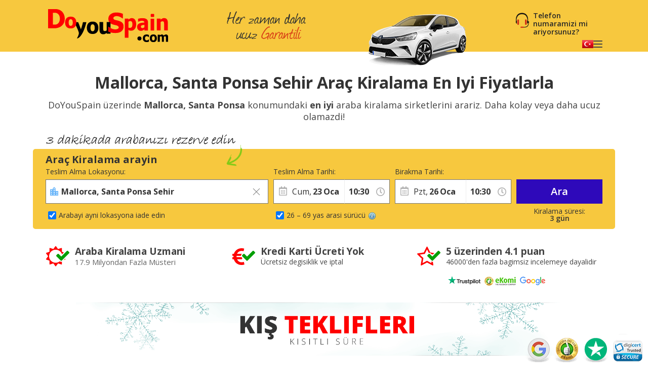

--- FILE ---
content_type: text/html
request_url: https://www.doyouspain.com/araba-kiralama/mallorca/santa-ponsa.htm
body_size: 25421
content:


<!DOCTYPE html>
<html lang="tr" itemscope="" itemtype="https://schema.org/WebPage" prefix="og: https://ogp.me/ns# fb: https://ogp.me/ns/fb#" data-lt-installed="true">
<head>
    

<meta charset="utf-8">



    <!-- Google Tag Manager -->
    <script>
        (function (w, d, s, l, i) {
            w[l] = w[l] || []; w[l].push({
                'gtm.start':
                    new Date().getTime(), event: 'gtm.js'
            }); var f = d.getElementsByTagName(s)[0],
                j = d.createElement(s), dl = l != 'dataLayer' ? '&l=' + l : ''; j.async = true; j.src =
                    '/metrics/?id=' + i + dl; f.parentNode.insertBefore(j, f);
        })(window, document, 'script', 'dataLayer', '');
    </script>
    <!-- End Google Tag Manager -->

<!-- Tag Manager Capa de Datos-->
        <script>
            window.dataLayer = window.dataLayer || [];
        </script>
            <script>
            dataLayer.push({
  "var_step": "1",
  "dst_id": "PMA08",
  "hrental_id": "PMA08",
  "hrental_startdate": "",
  "hrental_enddate": "",
  "hrental_pagetype": "home"
});
            </script>
            <script>
            dataLayer.push({
  "event": "VirtualPageview",
  "CodDestino": "PMA08",
  "Destino": "Mallorca, Santa Ponsa Sehir",
  "CodDestinoLanding": "PMA08",
  "Area1Destino": "IB",
  "vP-URL": "/araba-kiralama/mallorca/santa-ponsa.htm",
  "vP-Title": "Landing D Est",
  "PaisDest": "ES",
  "PaisLanding": "ES",
  "Tipo_Landing": "CARS"
});
            </script>
<!-- Fin Tag Manager Capa de Datos -->


<title>Günlük 2.87€’dan Baslayan Fiyatlarla Mallorca, Santa Ponsa Sehir - Araç Kiralama - %100 En Düsük Fiyat Garantisi!</title>
    <meta name="description" content="Tüm Evrendeki En Iyi Fiyatlar. Inanmiyor musunuz? Simdi Buraya Gidin ve Kendiniz Görün" />
    <meta name="keywords" content="mallorca, santa ponsa sehir araba kiralama, mallorca, santa ponsa sehir araba kiralama, mallorca, santa ponsa sehir arabakiralama, mallorca, santa ponsa sehir arabakiralama, mallorca, santa ponsa sehir ucuz araba kiralama, mallorca, santa ponsa sehir ucuz araba kiralama, mallorca, santa ponsa sehir'da araba kiralama" />
    <meta name="classification" content="travel" />
    <meta name="robots" content="ALL, FOLLOW" />
    <meta name="revisit-after" content="7 days" />
    <meta http-equiv="X-UA-Compatible" content="IE=edge" />

    <!-- prefech -->
        <link rel="dns-prefetch" href="//fonts.googleapis.com">
        <link rel="dns-prefetch" href="//fonts.gstatic.com">
        <link rel="dns-prefetch" href="//www.google-analytics.com">
        <link rel="dns-prefetch" href="//www.google.com">
        <link rel="dns-prefetch" href="//www.google.es">
        <link rel="dns-prefetch" href="//www.googleadservices.com">
        <link rel="dns-prefetch" href="//www.googletagmanager.com">
        <link rel="dns-prefetch" href="//googleads.g.doubleclick.net">
        <link rel="dns-prefetch" href="//bat.bing.com">
        <link rel="dns-prefetch" href="//www.doyouspain.com">
        <link rel="dns-prefetch" href="//connect.facebook.net">
        <link rel="dns-prefetch" href="//www.facebook.com">
        <link rel="dns-prefetch" href="//widget.trustpilot.com">
    <!-- preconnect -->
        <link rel="preconnect" href="//fonts.googleapis.com" >
        <link rel="preconnect" href="//fonts.gstatic.com"  crossorigin>
        <link rel="preconnect" href="//www.google-analytics.com" >
        <link rel="preconnect" href="//www.google.com" >
        <link rel="preconnect" href="//www.google.es" >
        <link rel="preconnect" href="//www.googleadservices.com" >
        <link rel="preconnect" href="//www.googletagmanager.com" >
        <link rel="preconnect" href="//googleads.g.doubleclick.net" >
        <link rel="preconnect" href="//bat.bing.com" >
        <link rel="preconnect" href="//www.doyouspain.com" >
        <link rel="preconnect" href="//connect.facebook.net" >
        <link rel="preconnect" href="//www.facebook.com" >
        <link rel="preconnect" href="//widget.trustpilot.com" >
    <!-- Facebook & Twitter -->
            <meta property="og:image" content="https://www.doyouspain.com/cdn/cache7/img/landings/ES/PMA1.jpg" />
            <meta property="og:image:width" content="800" />
            <meta property="og:image:height" content="425" />
            <meta property="og:image:alt" content="Günlük 2.87€’dan Baslayan Fiyatlarla Mallorca, Santa Ponsa Sehir - Araç Kiralama - %100 En Düsük Fiyat Garantisi!" />
            <meta property="og:title" content="Günlük 2.87€’dan Baslayan Fiyatlarla Mallorca, Santa Ponsa Sehir - Araç Kiralama - %100 En Düsük Fiyat Garantisi!" />
            <meta property="og:description" content="Tüm Evrendeki En Iyi Fiyatlar. Inanmiyor musunuz? Simdi Buraya Gidin ve Kendiniz Görün" />
            <meta property="og:type" content="website" />
            <meta property="og:url" content="https://www.doyouspain.com/araba-kiralama/mallorca/santa-ponsa.htm" />
            <meta property="og:site_name" content="DoYouSpain" />
            <meta property="og:locale" content="TR" />
            <meta property="fb:app_id" content="241846512567467" />
            <meta name="twitter:site" content="@DoYouSpainCom" />
            <meta name="twitter:creator" content="@DoYouSpainCom" />
            <meta name="twitter:card" content="summary_large_image" />
            <meta name="twitter:title" content="Günlük 2.87€’dan Baslayan Fiyatlarla Mallorca, Santa Ponsa Sehir - Araç Kiralama - %100 En Düsük Fiyat Garantisi!" />
            <meta name="twitter:description" content="Tüm Evrendeki En Iyi Fiyatlar. Inanmiyor musunuz? Simdi Buraya Gidin ve Kendiniz Görün" />
            <meta name="twitter:image:src" content="https://www.doyouspain.com/cdn/cache7/img/twitter/Logo_Twitter_DYS_700x500.png" />

    <!-- Links Landing -->
<link rel="canonical" href="https://www.doyouspain.com/araba-kiralama/mallorca/santa-ponsa.htm" /> 
<link rel="alternate" hreflang="es" href="https://www.doyouspain.com/alquiler-coches/mallorca/santa-ponsa.htm" /> 
<link rel="alternate" hreflang="pl" href="https://www.doyouspain.com/wynajem-samochodow/majorka/santa-ponsa.htm" /> 
<link rel="alternate" hreflang="tr" href="https://www.doyouspain.com/araba-kiralama/mallorca/santa-ponsa.htm" /> 
<link rel="alternate" hreflang="ro" href="https://www.doyouspain.com/inchirieri-auto/mallorca/santa-ponsa.htm" /> 
<link rel="alternate" hreflang="el" href="https://www.doyouspain.com/ενοικιαση-αυτοκινητου/μαγιoρκα/σαντα-πoνσα.htm" /> 
<link rel="alternate" hreflang="ru" href="https://www.doyouspain.com/прокат-автомобилеи/маиорка/санта-понса.htm" /> 

<!-- Bootstrap CSS -->
    <link rel="preload" href="https://fonts.gstatic.com/s/opensans/v28/memvYaGs126MiZpBA-UvWbX2vVnXBbObj2OVTS-mu0SC55I.woff2" as="font" crossorigin />
    <link rel="preload" href="https://fonts.googleapis.com/css2?family=Open+Sans:ital,wght@0,300;0,400;0,600;0,700;1,400&amp;display=swap" as="style"  />
    <link rel="stylesheet" href="https://fonts.googleapis.com/css2?family=Open+Sans:ital,wght@0,300;0,400;0,600;0,700;1,400&amp;display=swap" id="fontFamilyLink"  />
    <link rel="icon" href="/favicon.ico" type="image/x-icon"  />
    <link rel="shortcut icon" href="/favicon.ico" type="image/x-icon"  />
    <link rel="apple-touch-icon" href="/cdn/cache7/img/icons/fav/DYS/favicon_DYS_apple.png"  />
    <link rel="apple-touch-icon-precomposed" href="/cdn/cache7/img/icons/fav/DYS/favicon_DYS_apple.png"  />
    <link rel="preload" href="/cdn/cache2/js/bootstrap/bootstrap-3.3.5/css/bootstrap_DYS.min.css" as="style"  />
    <link rel="preload" href="/cdn/css/w/iconize.min.css" as="style"  />
    <link rel="preload" href="/cdn/cache2/js/colorbox/colorbox.min.css" as="style"  />
    <link rel="stylesheet" href="/cdn/cache2/js/bootstrap/bootstrap-3.3.5/css/bootstrap_DYS.min.css"  />
    <link rel="stylesheet" href="/cdn/cache2/js/colorbox/colorbox.min.css"  />
    <link rel="preload" href="/cdn/cache2/js/jquery/jquery-ui-1.13.1/jquery-ui-dys.min.css" as="style"  />
    <link rel="stylesheet" href="/cdn/cache2/js/jquery/jquery-ui-1.13.1/jquery-ui-dys.min.css"  />
    <link rel="stylesheet" href="/cdn/css/w/iconize.min.css"  />
    <link rel="preload" href="/cdn/css/w/new/home_w.min.css" as="style"  />
    <link rel="stylesheet" href="/cdn/css/w/new/home_w.min.css"  />

    <script>
        var idioma = 'TR';
        var tipoveh = 'car';
        var steps = false;
        var ghostQuest = false;
        var zoneCode = 'PMA08';
        var showSearchList = false;
            </script>

        <script type='application/ld+json'>
            {
  "@context": "https://schema.org",
  "@type": "Service",
  "name": "Mallorca, Santa Ponsa havalimaninda araç kiralama karsilastirma araci",
  "description": "Tüm Evrendeki En Iyi Fiyatlar. Inanmiyor musunuz? Simdi Buraya Gidin ve Kendiniz Görün",
  "image": "https://www.doyouspain.com/cdn/cache7/img/rich-images/branding/dys-rich-card-logo-628.jpg",
  "serviceType": "Car Hire comparison",
  "provider": {
    "@type": "Organization",
    "name": "DoYouSpain",
    "url": "https://www.doyouspain.com/",
    "logo": "https://www.doyouspain.com/cdn/cache7/img/logos/w/DYS/logo_head.png",
    "sameAs": [
      "https://es.wikipedia.org/wiki/DoYouSpain_Internet_Holidays_S.L.",
      "https://www.wikidata.org/wiki/Q134713860",
      "https://www.facebook.com/DoYouSpain/",
      "https://x.com/doyouspaincom",
      "https://www.instagram.com/doyouspain",
      "https://www.linkedin.com/company/doyouspain",
      "https://www.youtube.com/@doyouspain",
      "https://www.threads.com/@doyouspain"
    ],
    "review": {
      "@type": "Review",
      "itemReviewed": {
        "@type": "Organization",
        "name": "DoYouSpain"
      },
      "reviewRating": {
        "@type": "Rating",
        "ratingValue": "3.9",
        "bestRating": "5"
      },
      "author": {
        "@type": "Organization",
        "name": "Trustpilot",
        "url": "https://uk.trustpilot.com/"
      }
    },
    "aggregateRating": {
      "@type": "AggregateRating",
      "worstRating": "1",
      "ratingValue": "4.1",
      "bestRating": "5",
      "reviewCount": 2324,
      "itemReviewed": {
        "@type": "Organization",
        "name": "DoYouSpain"
      }
    }
  },
  "areaServed": {
    "@type": "City",
    "name": "Mallorca, Santa Ponsa"
  },
  "brand": {
    "@type": "Brand",
    "name": "DoYouSpain"
  },
  "offers": {
    "@type": "AggregateOffer",
    "lowPrice": "1",
    "highPrice": "7",
    "priceCurrency": "EUR",
    "offerCount": "4",
    "offers": [
      {
        "@type": "Offer",
        "price": "4",
        "availability": "https://schema.org/LimitedAvailability",
        "priceCurrency": "EUR",
        "seller": {
          "@type": "Organization",
          "name": "AVIS"
        }
      },
      {
        "@type": "Offer",
        "price": "1",
        "availability": "https://schema.org/LimitedAvailability",
        "priceCurrency": "EUR",
        "seller": {
          "@type": "Organization",
          "name": "BUDGET"
        }
      },
      {
        "@type": "Offer",
        "price": "1",
        "availability": "https://schema.org/LimitedAvailability",
        "priceCurrency": "EUR",
        "seller": {
          "@type": "Organization",
          "name": "CLICK RENT"
        }
      },
      {
        "@type": "Offer",
        "price": "3",
        "availability": "https://schema.org/LimitedAvailability",
        "priceCurrency": "EUR",
        "seller": {
          "@type": "Organization",
          "name": "HIPER"
        }
      }
    ]
  }
}
        </script>
        <script type='application/ld+json'>
            {
  "@context": "https://schema.org",
  "@type": "AutoRental",
  "name": "CLICK RENT",
  "telephone": "+34 971 730 696",
  "image": "https://www.doyouspain.com/cdn/img/prv/flat/lrg/logo_CYR.png",
  "priceRange": "€€",
  "openingHoursSpecification": [
    {
      "@type": "OpeningHoursSpecification",
      "dayOfWeek": "['Monday', 'Tuesday', 'Wednesday', 'Thursday', 'Friday']",
      "opens": "08:00 ",
      "closes": " 20:00"
    },
    {
      "@type": "OpeningHoursSpecification",
      "dayOfWeek": "Saturday",
      "opens": "08:00",
      "closes": "20:00"
    },
    {
      "@type": "OpeningHoursSpecification",
      "dayOfWeek": "Sunday",
      "opens": "08:00",
      "closes": "20:00"
    }
  ],
  "address": {
    "@type": "PostalAddress",
    "streetAddress": "Calle Ramon de Moncada 2a, pta 12",
    "addressLocality": "Mallorca, Santa Ponsa",
    "addressRegion": "Mallorca, Santa Ponsa",
    "postalCode": "07180",
    "addressCountry": "ES"
  },
  "areaServed": {
    "@type": "Place",
    "name": "Mallorca, Santa Ponsa Sehir"
  },
  "parentOrganization": {
    "@type": "Organization",
    "name": "CLICK RENT"
  }
}
        </script>
        <script type='application/ld+json'>
            {
  "@context": "https://schema.org",
  "@type": "AutoRental",
  "name": "AVIS",
  "telephone": "97 169 44 08",
  "image": "https://www.doyouspain.com/cdn/img/prv/flat/lrg/logo_AVX.png",
  "priceRange": "€€",
  "openingHoursSpecification": [
    {
      "@type": "OpeningHoursSpecification",
      "dayOfWeek": "['Monday', 'Tuesday', 'Wednesday', 'Thursday', 'Friday']",
      "opens": "09:00 ",
      "closes": " 12:00"
    }
  ],
  "address": {
    "@type": "PostalAddress",
    "streetAddress": "Avenida Rey Don Jaime 98, Local 3",
    "addressLocality": "Mallorca, Santa Ponsa",
    "addressRegion": "Mallorca, Santa Ponsa",
    "postalCode": "07180",
    "addressCountry": "ES"
  },
  "areaServed": {
    "@type": "Place",
    "name": "Mallorca, Santa Ponsa Sehir"
  },
  "parentOrganization": {
    "@type": "Organization",
    "name": "AVIS"
  }
}
        </script>
        <script type='application/ld+json'>
            {
  "@context": "https://schema.org",
  "@type": "AutoRental",
  "name": "HIPER",
  "telephone": "+34 971 69 12 14",
  "image": "https://www.doyouspain.com/cdn/img/prv/flat/lrg/logo_HIP.png",
  "priceRange": "€€",
  "openingHoursSpecification": [
    {
      "@type": "OpeningHoursSpecification",
      "dayOfWeek": "['Monday', 'Tuesday', 'Wednesday', 'Thursday', 'Friday']",
      "opens": "08:00 ",
      "closes": " 13:00, 17:00 "
    },
    {
      "@type": "OpeningHoursSpecification",
      "dayOfWeek": "Saturday",
      "opens": "08:00",
      "closes": "13:00, 17:00"
    },
    {
      "@type": "OpeningHoursSpecification",
      "dayOfWeek": "Sunday",
      "opens": "08:00",
      "closes": "13:00, 17:00"
    }
  ],
  "address": {
    "@type": "PostalAddress",
    "streetAddress": "Calle Ramon de Moncada 9",
    "addressLocality": "Mallorca, Santa Ponsa",
    "addressRegion": "Mallorca, Santa Ponsa",
    "postalCode": "07180",
    "addressCountry": "ES"
  },
  "areaServed": {
    "@type": "Place",
    "name": "Mallorca, Santa Ponsa Sehir"
  },
  "parentOrganization": {
    "@type": "Organization",
    "name": "HIPER"
  }
}
        </script>
        <script type='application/ld+json'>
            {
  "@context": "https://schema.org",
  "@type": "AutoRental",
  "name": "BUDGET",
  "telephone": "971 69 44 08",
  "image": "https://www.doyouspain.com/cdn/img/prv/flat/lrg/logo_BGX.png",
  "priceRange": "€€",
  "openingHoursSpecification": [
    {
      "@type": "OpeningHoursSpecification",
      "dayOfWeek": "['Monday', 'Tuesday', 'Wednesday', 'Thursday', 'Friday']",
      "opens": "09:00 ",
      "closes": " 12:00"
    }
  ],
  "address": {
    "@type": "PostalAddress",
    "streetAddress": "Avenida Rey Don Jaime 98, Local 3",
    "addressLocality": "Mallorca, Santa Ponsa",
    "addressRegion": "Mallorca, Santa Ponsa",
    "postalCode": "07180",
    "addressCountry": "ES"
  },
  "areaServed": {
    "@type": "Place",
    "name": "Mallorca, Santa Ponsa Sehir"
  },
  "parentOrganization": {
    "@type": "Organization",
    "name": "BUDGET"
  }
}
        </script>


    <script id='breadcrumbs-schema' type='application/ld+json'>
        {
  "@context": "https://schema.org",
  "@type": "BreadcrumbList",
  "itemListElement": [
    {
      "@type": "ListItem",
      "position": "1",
      "item": {
        "@type": "Thing",
        "id": "/araba-kiralama/index.htm",
        "name": "Araç Kiralama"
      }
    },
    {
      "@type": "ListItem",
      "position": "2",
      "item": {
        "@type": "Thing",
        "id": "/araba-kiralama/arac-kiralama-noktalari.htm",
        "name": "İspanya"
      }
    },
    {
      "@type": "ListItem",
      "position": "3",
      "item": {
        "@type": "Thing",
        "id": "/araba-kiralama/mallorca.htm",
        "name": "Mallorca"
      }
    },
    {
      "@type": "ListItem",
      "position": "4",
      "item": {
        "@type": "Thing",
        "name": "Santa Ponsa"
      }
    }
  ]
}
    </script>


</head>
<body class=" Most_Popular "  data-lang="tr"  data-site="dys"  data-tipoveh="car"  data-steplist="home"   data-pano="false" data-zone="PMA08" >
    




<!-- Google Tag Manager (noscript) -->
<noscript>
    <iframe src="https://www.googletagmanager.com/ns.html?id=GTM-5L4VCTM"
            height="0" width="0" style="display:none;visibility:hidden"></iframe>
</noscript>
<!-- End Google Tag Manager (noscript) --><div class="wrapper">

    

        <div class="header header-page">
            <div class="container">
                <a class="logo" href="/araba-kiralama/index.htm">
                    <img src="/cdn/cache7/img/logos/w/dys/logo_head.png" alt="İspanya Araç Kiralama hiçbir gizli maliyet olmadan. İspanya Araç Kiralama son dakika sürprizleri olmadan" width="246" height="74" />
                </a>
                    <div class="h-textban"><img src="/cdn/cache7/img/head/head_cheaper_tr.png" alt="Her Zaman Daha Ucuz Garantisi" width="200" height="102" /></div>
                                    <div class="h-car" ><img src="/cdn/cache7/img/carHead.png" alt="DoYouSpain Araç Kiralama"></div>
                
                    <div class="h-telban">Telefon numaramizi mi ariyorsunuz?</div>
                                <div class="btn-group-container header-options">
                                            <div class="h-main" id="mainMenuTop">
                            <div class="nav-actions">
                                
                                <span class="active-lang">

                                    <img src="/cdn/cache7/img/flags/shadow/S/flag-tr.png" title="dil" alt="dil">
                                </span>
                                <i class="h-main-btn main-btn"></i>
                            </div>
                            <nav>
                                <ul class="lang">
                                    <li><span class="nav-title">Dilinizi seçiniz</span></li>
                                        <li>
                                            <span class="nav-item" onclick="handleLanguageChange('/cheap-car-hire/mallorca/santa-ponsa.htm', 'EN-GB');">
                                                <img src="/cdn/cache7/img/flags/shadow/S/flag-en.png" title="Ingilizce" alt="Ingilizce" width="22" height="16">
                                                English
                                            </span>
                                        </li>
                                        <li>
                                            <span class="nav-item" onclick="handleLanguageChange('/alquiler-coches/mallorca/santa-ponsa.htm', 'ES');">
                                                <img src="/cdn/cache7/img/flags/shadow/S/flag-es.png" title="Ispanyolca" alt="Ispanyolca" width="22" height="16">
                                                Español
                                            </span>
                                        </li>
                                        <li>
                                            <span class="nav-item" onclick="handleLanguageChange('/mietwagen/mallorca/santa-ponsa.htm', 'DE');">
                                                <img src="/cdn/cache7/img/flags/shadow/S/flag-de.png" title="Almanca" alt="Almanca" width="22" height="16">
                                                Deutsch
                                            </span>
                                        </li>
                                        <li>
                                            <span class="nav-item" onclick="handleLanguageChange('/location-voitures/majorque/santa-ponsa.htm', 'FR');">
                                                <img src="/cdn/cache7/img/flags/shadow/S/flag-fr.png" title="Fransizca" alt="Fransizca" width="22" height="16">
                                                Français
                                            </span>
                                        </li>
                                        <li>
                                            <span class="nav-item" onclick="handleLanguageChange('/autonoleggio/mallorca/santa-ponsa.htm', 'IT');">
                                                <img src="/cdn/cache7/img/flags/shadow/S/flag-it.png" title="Italyanca" alt="Italyanca" width="22" height="16">
                                                Italiano
                                            </span>
                                        </li>
                                        <li>
                                            <span class="nav-item" onclick="handleLanguageChange('/autohuur/mallorca/santa-ponsa.htm', 'NL');">
                                                <img src="/cdn/cache7/img/flags/shadow/S/flag-nl.png" title="Felemenkçe" alt="Felemenkçe" width="22" height="16">
                                                Nederlands
                                            </span>
                                        </li>
                                        <li>
                                            <span class="nav-item" onclick="handleLanguageChange('/aluguel-carros/maiorca/santa-ponsa.htm', 'PT');">
                                                <img src="/cdn/cache7/img/flags/shadow/S/flag-pt.png" title="Portekizce" alt="Portekizce" width="22" height="16">
                                                Português
                                            </span>
                                        </li>
                                        <li>
                                            <span class="nav-item" onclick="handleLanguageChange('/cheap-car-rental/mallorca/santa-ponsa.htm', 'EN-US');">
                                                <img src="/cdn/cache7/img/flags/shadow/S/flag-us.png" title="Ingilizce (ABD)" alt="Ingilizce (ABD)" width="22" height="16">
                                                English (US)
                                            </span>
                                        </li>
                                        <li>
                                            <span class="nav-item" onclick="handleLanguageChange('/wynajem-samochodow/majorka/santa-ponsa.htm', 'PL');">
                                                <img src="/cdn/cache7/img/flags/shadow/S/flag-pl.png" title="Polca" alt="Polca" width="22" height="16">
                                                Polski
                                            </span>
                                        </li>
                                        <li class="active">
                                            <span class="nav-item">
                                                <img src="/cdn/cache7/img/flags/shadow/S/flag-tr.png" title="Türkçe" alt="Türkçe" width="22" height="16">
                                                Türkçe
                                            </span>
                                        </li>
                                        <li>
                                            <span class="nav-item" onclick="handleLanguageChange('/inchirieri-auto/mallorca/santa-ponsa.htm', 'RO');">
                                                <img src="/cdn/cache7/img/flags/shadow/S/flag-ro.png" title="Romanian" alt="Romanian" width="22" height="16">
                                                Română
                                            </span>
                                        </li>
                                        <li>
                                            <span class="nav-item" onclick="handleLanguageChange('/ενοικιαση-αυτοκινητου/μαγιoρκα/σαντα-πoνσα.htm', 'EL');">
                                                <img src="/cdn/cache7/img/flags/shadow/S/flag-el.png" title="Greek" alt="Greek" width="22" height="16">
                                                Ελληνικά
                                            </span>
                                        </li>
                                        <li>
                                            <span class="nav-item" onclick="handleLanguageChange('/прокат-автомобилеи/маиорка/санта-понса.htm', 'RU');">
                                                <img src="/cdn/cache7/img/flags/shadow/S/flag-ru.png" title="Rusça" alt="Rusça" width="22" height="16">
                                                Русский
                                            </span>
                                        </li>
                                </ul>
                            </nav>
                        </div>
                    
                </div>
                            </div>
        </div>




                <div class="spacer-m"></div>
            <div class="content">
                

    <div class="frm-box">
        <div class="container frm-cont">
            <!--formulario de búsqueda -->
            

<!-- generic - all sites -->
<style>form.inline-home-form{height:158px}form.inline-home-form.OW{--offset-L:-225px}form.inline-home-form.OW #datosDestinos{gap:var(--form-separation);flex-direction:row;align-items:flex-start}form.inline-home-form.OW #datosDestinos .layHideGroup{display:block}form.inline-home-form.OW #datosRecogidaInput,form.inline-home-form.OW #datosRecogidaInput + .form-checkbox{flex:1}form.inline-home-form.OW .autocomplete-list{width:480px}form.inline-home-form.OW #idMostrarAge{top:113px}form.inline-home-form #idMostrarOw{display:flex;align-items:center;height:36px;position:absolute;top:113px;left:25px}form.inline-home-form #idMostrarOw label{user-select:none}</style>

<!-- new horizontal form (from desktop structure)-->
<div class="dy-box-form new-dy-box-form">

                <h1 class="landing-page-title">Mallorca, Santa Ponsa Sehir Araç Kiralama En Iyi Fiyatlarla</h1>
            <div class="landing-page-subtitle">
                DoYouSpain üzerinde <strong>Mallorca, Santa Ponsa</strong> konumundaki <strong>en iyi</strong> araba kiralama sirketlerini arariz. Daha kolay veya daha ucuz olamazdi!
            </div>

    <div class="msg msg2"><img src="/cdn/cache7/img/head/TextForm_TR.png" alt="3 dakikada arabanizi rezerve edin" width="378" height="35" /></div>


    <form name="menu_tarifas" action="/do/list/tr" method="post" onsubmit="javascript: if (comprobar_errores()) { filtroUsoForm(); return true; } else return false;" class="inline-home-form cta-total-days" role="form" autocomplete="off" autocorrect="off">

                <span class="form-title">Araç Kiralama arayin</span>


        <div id="datosDestinos" class="form-group-autocomplete">
            <div id="datosRecogidaInput" class="form-group">
                <label for="pickup" class="control-label">Teslim Alma Lokasyonu:</label>
                    <input type="text" id="pickup" placeholder="Destinasyonunuzu yazin" tabindex="1" class="form-control" value="Mallorca, Santa Ponsa Sehir">
                    <span class="form-control-clear glyphicon glyphicon-remove form-control-feedback"></span>


                    <ul id="recogida_lista" class="autocomplete-list" data-autoselect='true' style="display: none;"></ul>

                    <i id="pickup-ico" class="autocomplete-icons autocomplete-DWN"></i>
            </div>

            <div class="form-group form-checkbox">
                <div class="layHideGroup">
                    <div id="datosDevolucionInput" class="form-group">
                        <label for="dropoff" class="control-label">Iade Konumu:</label>
                            <input type="text" id="dropoff" placeholder="Iade destinasyonunuzu yazin" tabindex="0" class="form-control">
                            <span class="form-control-clear glyphicon glyphicon-remove form-control-feedback hidden"></span>

                        <ul id="devolucion_lista" class="autocomplete-list" style="display: none;"></ul>
                            <i id="dropoff-ico" class="autocomplete-icons autocomplete-DOT"></i>
                    </div>
                </div>
                <div id="idMostrarOw" class="form-group">
                    <input type="checkbox" checked="" value="SI" id="chkOneWay" name="chkOneWay" class="_chkVis">
                    <label for="chkOneWay">Arabayi ayni lokasyona iade edin</label>
                </div>
            </div>
        </div>


        <!-- fecha/hora recogida -->
        <div class="form-group form-cols-group">
            <div class="col col-group-1">
                <label class="control-label">Teslim Alma Tarihi:</label>
                <div id="fechaRecogidaContainer" data-info="Tarih seçin">
                    <span class="dayText"></span>
                    <span class="dayNum"></span>
                    <span class="monthText"></span>
                    <span class="yearNum hidden"></span>
                </div>
                    <input type="hidden" style="height: 40px;" readonly="" name="fechaRecogida" id="fechaRecogida" value="" maxlength="10" class="form-control" tabindex="3">
            </div>

            <div class="col col-group-2">
                <label for="fechaRecogidaSelHour" class="control-label">Surada:</label>

                <select id="fechaRecogidaSelHour">
                                <option value="00:00">00:00</option>
                                <option value="00:30">00:30</option>
                                <option value="01:00">01:00</option>
                                <option value="01:30">01:30</option>
                                <option value="02:00">02:00</option>
                                <option value="02:30">02:30</option>
                                <option value="03:00">03:00</option>
                                <option value="03:30">03:30</option>
                                <option value="04:00">04:00</option>
                                <option value="04:30">04:30</option>
                                <option value="05:00">05:00</option>
                                <option value="05:30">05:30</option>
                                <option value="06:00">06:00</option>
                                <option value="06:30">06:30</option>
                                <option value="07:00">07:00</option>
                                <option value="07:30">07:30</option>
                                <option value="08:00">08:00</option>
                                <option value="08:30">08:30</option>
                                <option value="09:00">09:00</option>
                                <option value="09:30">09:30</option>
                                <option value="10:00">10:00</option>
                                <option value="10:30" selected>10:30</option>
                                <option value="11:00">11:00</option>
                                <option value="11:30">11:30</option>
                                <option value="12:00">12:00</option>
                                <option value="12:30">12:30</option>
                                <option value="13:00">13:00</option>
                                <option value="13:30">13:30</option>
                                <option value="14:00">14:00</option>
                                <option value="14:30">14:30</option>
                                <option value="15:00">15:00</option>
                                <option value="15:30">15:30</option>
                                <option value="16:00">16:00</option>
                                <option value="16:30">16:30</option>
                                <option value="17:00">17:00</option>
                                <option value="17:30">17:30</option>
                                <option value="18:00">18:00</option>
                                <option value="18:30">18:30</option>
                                <option value="19:00">19:00</option>
                                <option value="19:30">19:30</option>
                                <option value="20:00">20:00</option>
                                <option value="20:30">20:30</option>
                                <option value="21:00">21:00</option>
                                <option value="21:30">21:30</option>
                                <option value="22:00">22:00</option>
                                <option value="22:30">22:30</option>
                                <option value="23:00">23:00</option>
                                <option value="23:30">23:30</option>
                </select>
            </div>
        </div>
        <!-- total days -->
        <div class="total-days" id="counterDays">
            <span class="num-days" id="counterDaysNum"></span>
            <span class="txt-days" id="counterDaysTxt"></span>
        </div>
        <!-- fecha/hora devolucion -->
        <div class="form-group form-cols-group last-form-group">

            <div class="col col-group-1">
                <label class="control-label">Birakma Tarihi:</label>
                    <input type="hidden" readonly="" name="fechaDevolucion" id="fechaDevolucion" value="" maxlength="10" class="form-control" tabindex="4">
                <div id="fechaDevolucionContainer" data-info="Tarih seçin">

                    <span class="dayText"></span>
                    <span class="dayNum"></span>
                    <span class="monthText"></span>
                    <span class="yearNum hidden"></span>

                </div>
            </div>

            <div class="col col-group-2">
                <label for="fechaDevolucionSelHour" class="control-label">Surada:</label>


                <select id="fechaDevolucionSelHour">


                            <option value="00:00" >00:00</option>
                            <option value="00:30" >00:30</option>
                            <option value="01:00" >01:00</option>
                            <option value="01:30" >01:30</option>
                            <option value="02:00" >02:00</option>
                            <option value="02:30" >02:30</option>
                            <option value="03:00" >03:00</option>
                            <option value="03:30" >03:30</option>
                            <option value="04:00" >04:00</option>
                            <option value="04:30" >04:30</option>
                            <option value="05:00" >05:00</option>
                            <option value="05:30" >05:30</option>
                            <option value="06:00" >06:00</option>
                            <option value="06:30" >06:30</option>
                            <option value="07:00" >07:00</option>
                            <option value="07:30" >07:30</option>
                            <option value="08:00" >08:00</option>
                            <option value="08:30" >08:30</option>
                            <option value="09:00" >09:00</option>
                            <option value="09:30" >09:30</option>
                            <option value="10:00" >10:00</option>
                            <option value="10:30" selected>10:30</option>
                            <option value="11:00" >11:00</option>
                            <option value="11:30" >11:30</option>
                            <option value="12:00" >12:00</option>
                            <option value="12:30" >12:30</option>
                            <option value="13:00" >13:00</option>
                            <option value="13:30" >13:30</option>
                            <option value="14:00" >14:00</option>
                            <option value="14:30" >14:30</option>
                            <option value="15:00" >15:00</option>
                            <option value="15:30" >15:30</option>
                            <option value="16:00" >16:00</option>
                            <option value="16:30" >16:30</option>
                            <option value="17:00" >17:00</option>
                            <option value="17:30" >17:30</option>
                            <option value="18:00" >18:00</option>
                            <option value="18:30" >18:30</option>
                            <option value="19:00" >19:00</option>
                            <option value="19:30" >19:30</option>
                            <option value="20:00" >20:00</option>
                            <option value="20:30" >20:30</option>
                            <option value="21:00" >21:00</option>
                            <option value="21:30" >21:30</option>
                            <option value="22:00" >22:00</option>
                            <option value="22:30" >22:30</option>
                            <option value="23:00" >23:00</option>
                            <option value="23:30" >23:30</option>
                </select>
            </div>
        </div>

        <div id="idMostrarAge" class="form-group">
            <input type="checkbox" checked="" value="SI" id="chkAge" name="chkAge" class="chkVis" onclick="if ($('#chkAge').is(':checked')) { $('#edad').val('35'); } ">
            <label for="chkAge">26 – 69 yas arasi sürücü<img src="/cdn/cache7/img/icons/ico-infoBlue.png" alt="infoBlue" class="ico-nfo" data-toggle="tooltip" title="Araç Kiralama sirketleri, bir sürücü 26 yasin altinda veya 69 yasin üzerindeyse daha fazla ücret alabilir. Lütfen 'Hüküm ve Kosullar' baglantisindaki kosullari kontrol edin." width="16" height="16"></label>
            <!-- capa oculta -->
            <div class="layHideGroup">
                <div class="form-group">
                    <label for="edad" class="control-label">Sürücünün Yasi:</label>
                    <div>
                        <input type="text" value="35" name="edad" id="edad" maxlength="2" class="form-control">
                    </div>
                </div>
            </div>
            <!-- fin capa oculta -->
        </div>

        <div id="idSearchButton" class="form-group">
            <button id="sendForm" type="submit" class="btn" name="send" tabindex="5">Ara</button>

                <input type="hidden" name="child_seat" value="0" />
                <input type="hidden" name="booster" value="0" />
                <input type="hidden" name="pais" id="pais" value="ES" />
                <input type="hidden" id="fontSize" value="12pt" />
                <input type="hidden" name="nomearod" id="nomearod" value="" />
                <input type="hidden" name="destino" id="destino" value="PMA08" />
                <input type="hidden" name="destino_final" id="destino_final" value="" />
                <input type="hidden" name="horarecogida" id="horarecogida" value="10" />
                <input type="hidden" name="horadevolucion" id="horadevolucion" value="10" />
                <input type="hidden" name="minutosrecogida" id="minutosrecogida" value="30" />
                <input type="hidden" name="minutosdevolucion" id="minutosdevolucion" value="30" />
                <input type="hidden" name="codDestinoLanding" id="codDestinoLanding" value="PMA08" />
                <input type="hidden" name="area1Destino" id="area1Destino" value="IB" />
                <input type="hidden" name="paisLanding" id="paisLanding" value="ES" />
            <noscript><input type="hidden" name="no_javascript" value="no_hay" id="no_javascript"></noscript>
        </div>
        <!--<div class="form-group">-->
    </form>
</div>
<!-- end horizontal form -->
        </div>
    </div>




    <div class="container">
        <div class="row">
            <div class="col-xs-12">
    <article class="genBlock">
        <section>
            <div class="genBlock__content">
                <div class="wdg_value-proposition full-width">
                    <ul>
                        <li>
                            <i class="v-sun"></i>

                            <p class="title">Araba Kiralama Uzmani</p>
                            <p class="subtitle"> 17.9 Milyondan Fazla Müsteri</p>
                        </li>
                        <li>
                            <i class="v-eur"></i>
                            <p class="title">Kredi Karti Ücreti Yok</p>
                            <p>Ücretsiz degisiklik ve iptal</p>
                        </li>
                        <li class="rate">
                            <i class="v-star"></i>
                            <p class="title">5 üzerinden 4.1 puan</p>
                            <p>46000'den fazla bagimsiz incelemeye dayalidir</p>

                        </li>
                    </ul>
                </div>
            </div>
        </section>
    </article>
                            </div>
        </div>
    </div>

                

<!-- *** INI COMMON CONTENT DESKTOP/MOBILE ************************************************************************************ -->

    <div class="container">
        <div class="row">
            <div class="col-xs-12">
                <div id="promoContent">
                    <span class="pc-1"></span>
                    <span class="pc-2"></span>
                    <span class="pc-3"></span>
                    <span class="pc-4"></span>
                    <span class="pc-5"></span>
                </div>
            </div>
        </div>
    </div>
            <div class="spacer-m"></div>


        <div class="container">
            <div class="row">
                <div class="col-xs-12">
                    <article class="genBlock">
                        <header class="text-center line-center">
                            <h2 class="genBlock__title xbig">Mallorca, Santa Ponsa Sehir’ndaki fiyatları saniyeler içinde karşılaştır</h2>
                        </header>
                        <section>
                            <div class="genBlock__content">
                                <div class="c-rents">
                                    <div class="box-rents noline big">
<p><big><strong>Evrendeki en ucuz fiyatlar... girin ve kontrol edin!</strong></big></p>                                        
                                        <ul>
                                                <li class="rent"><img src="/cdn/cache7/img/prv/flat/lrg/logo_THR.png" alt="DoYouSpain konumunda Thrifty ile Mallorca, Santa Ponsa Araç Kiralama" width="104" height="40"></li>
                                                <li class="rent"><img src="/cdn/cache7/img/prv/flat/lrg/logo_ALM.png" alt="DoYouSpain konumunda Alamo ile Mallorca, Santa Ponsa Araç Kiralama" width="104" height="40"></li>
                                                <li class="rent"><img src="/cdn/cache7/img/prv/flat/lrg/logo_SXT.png" alt="DoYouSpain konumunda Sixt ile Mallorca, Santa Ponsa Araç Kiralama" width="104" height="40"></li>
                                                <li class="rent"><img src="/cdn/cache7/img/prv/flat/lrg/logo_ECR.png" alt="DoYouSpain konumunda Europcar ile Mallorca, Santa Ponsa Araç Kiralama" width="104" height="40"></li>
                                                <li class="rent"><img src="/cdn/cache7/img/prv/flat/lrg/logo_AVS.png" alt="DoYouSpain konumunda Avis ile Mallorca, Santa Ponsa Araç Kiralama" width="104" height="40"></li>
                                                <li class="rent"><img src="/cdn/cache7/img/prv/flat/lrg/logo_HER.png" alt="DoYouSpain konumunda Herzt ile Mallorca, Santa Ponsa Araç Kiralama" width="104" height="40"></li>
                                                <li class="rent"><img src="/cdn/cache7/img/prv/flat/lrg/logo_ENT.png" alt="DoYouSpain konumunda Enterprise ile Mallorca, Santa Ponsa Araç Kiralama" width="104" height="40"></li>
                                                <li class="rent"><img src="/cdn/cache7/img/prv/flat/lrg/logo_BGE.png" alt="DoYouSpain konumunda Budget ile Mallorca, Santa Ponsa Araç Kiralama" width="104" height="40"></li>
                                                <li class="rent"><img src="/cdn/cache7/img/prv/flat/lrg/logo_NAT.png" alt="DoYouSpain konumunda National ile Mallorca, Santa Ponsa Araç Kiralama" width="104" height="40"></li>
                                                <li class="rent"><img src="/cdn/cache7/img/prv/flat/lrg/logo_DTG.png" alt="DoYouSpain konumunda Dollar ile Mallorca, Santa Ponsa Araç Kiralama" width="104" height="40"></li>
                                        </ul>
                                    </div>
                                </div>
                            </div>
                        </section>
                        <footer></footer>
                    </article>
                </div>
            </div>
        </div>












                <div class="spacer-l"></div>
                <div class="container-fluid reviews new-ly">
                    
<!-- Trustpilot widget -->
<div class="container">
    <div class="row">
        <div class="col-xs-12">
            <article class="genBlock">
                <section>
                    <div class="genBlock__content">

                        <!-- TrustBox widget - Slider -->
                        <div class="trustpilot-widget" data-locale="en-GB" data-template-id="54ad5defc6454f065c28af8b" data-businessunit-id="4d5a3abd00006400050eac94" data-style-height="240px" data-style-width="100%" data-theme="light" data-stars="4,5" data-review-languages="en" data-tags="EN">
                            <a href="https://uk.trustpilot.com/review/doyouspain.com" target="_blank" rel="noopener">Trustpilot</a>
                        </div>
                        <!-- End TrustBox widget -->

                    </div>
                </section>
            </article>
        </div>
    </div>
</div>


                </div>
        <div class="spacer-m"></div>


        <div class="container">
            <div class="row">
                <div class="col-xs-12">
                    <article class="genBlock genBlock__landingText">
                        <header class="line-thin">
                                <h2 class="genBlock__title mid">Cheap Araç Kiralama in Mallorca, Santa Ponsa Sehir</h2>
                        </header>
                        <section>
                            <div class="genBlock__content clearfix">
                                <div class="row">
                                    <div class="col-xs-8">
                                        <article class="genBlock">
                                            <section>
                                                <div class="genBlock__thumb framed full">
                                                    <img class="lazyload" src="/cdn/cache7/img/trans.png" data-src="/cdn/cache7/img/landings/ES/PMA08-1.jpg" alt="Cheap Araç Kiralama in Mallorca, Santa Ponsa Sehir" title="">
                                                </div>
                                                <div class="genBlock__content">                                                    
                                                    <div class="collapsible-container collapsed">
                                                        <div class="collapsible-content" data-class="columns columns-2 columns-grid columns-gap-50 columns-justify">
                                                            <p><u>Mallorca, Santa Ponsa şehrinde Araç Kiralama</u>. Mallorca, Santa Ponsa şehrinde ucuz Araç Kiralama bulmak için yukarıdaki arama formunu doldurun.</p>
<p data-preview="false">Mallorca, Santa Ponsa şehrinde ucuz araç kiralama veya Mallorca, Santa Ponsa şehrinde Araç Kiralama arıyorsanız, en iyi seçeneğiniz DoYouSpain'tir. Mallorca, Santa Ponsa şehrinde havalimanında Araç Kiralama ve Mallorca, Santa Ponsa şehri için Araç Kiralama bulun. DoYouSpain'den <strong> Mallorca, Santa Ponsa Şehrinde Uygun Fiyata Araç Kiralama.</strong> </p>
<p data-preview="false"> Araç Kiralama Mallorca, Santa Ponsa şehrinde çevrimiçi özel teklifler. </p>
<p data-preview="false">Mallorca, Santa Ponsa şehrinde Araç Kiralama için aracınızı seçin.</p>
                                                        </div>
                                                        <div class="more-info-container">
                                                            <span class="more-info-btn" data-open="Daha Fazla Bilgi Göster" data-closed="Bilgileri Gizle"></span>
                                                        </div>
                                                    </div>
                                                </div>
                                            </section>
                                        </article>
                                    </div>
                                    <div class="col-xs-4">
                                        <article class="genBlock">
                                            <section>
                                                <div class="genBlock__content">


<!-- ticks-faqs -->
        <div class="panel-group" id="accordionTicks">
                <div class="panel panel-default">
                    <div class="panel-heading">
                        <h3 class="panel-title">
                            <a class="accordion-toggle collapsed" data-toggle="collapse" data-parent="#accordionTicks" href="#collapseTick_0"> Mallorca, Santa Ponsa bölgesinde son dakika araç kiralama mı arıyorsunuz? </a>
                            <!-- <p class="panel-preview"></p> -->
                        </h3>
                    </div>
                    <div id="collapseTick_0" class="panel-collapse collapse">
                        <div class="panel-body">
                            <p> Muhtemelen müsaitlik bulacaksınız, ancak fiyat daha yüksek olabilir. Tedarikçilerin tüm mevcut seçeneklerini ve son dakika fiyatlarını görmek için hemen arama motorumuzu kullanın. </p>
                        </div>
                    </div>
                </div>
                <div class="panel panel-default">
                    <div class="panel-heading">
                        <h3 class="panel-title">
                            <a class="accordion-toggle collapsed" data-toggle="collapse" data-parent="#accordionTicks" href="#collapseTick_1"> Mallorca, Santa Ponsa'da lüks araç kiralama </a>
                            <!-- <p class="panel-preview"></p> -->
                        </h3>
                    </div>
                    <div id="collapseTick_1" class="panel-collapse collapse">
                        <div class="panel-body">
                            <p> Üst düzey veya özel araçlar arıyorsanız, arama aracımızda "Premium" kategorisini seçmeniz yeterlidir. Size Mallorca, Santa Ponsa'da mevcut tüm lüks araç tekliflerini göstereceğiz. </p>
                        </div>
                    </div>
                </div>
                <div class="panel panel-default">
                    <div class="panel-heading">
                        <h3 class="panel-title">
                            <a class="accordion-toggle collapsed" data-toggle="collapse" data-parent="#accordionTicks" href="#collapseTick_2"> Mallorca, Santa Ponsa konumunda minibüs kiralayın </a>
                            <!-- <p class="panel-preview"></p> -->
                        </h3>
                    </div>
                    <div id="collapseTick_2" class="panel-collapse collapse">
                        <div class="panel-body">
                            <p> Daha yüksek kategorilerde arama yapın: Büyük kapasiteli araçların müsaitliğini ve fiyatlarını karşılaştırmak için aramada 7 veya 9 kişilik seçeneğini belirleyin. </p>
                        </div>
                    </div>
                </div>
        </div>
                                                    <div class="genBlock__thumb framed full">
                                                        <img class="lazyload" src="/cdn/cache7/img/trans.png" data-src="/cdn/cache7/img/landings/ES/PMA08-2.jpg" alt="Araç Kiralama in Mallorca, Santa Ponsa" title="">
                                                    </div>
                                                </div>
                                            </section>
                                        </article>
                                    </div>
                                </div>
                            </div>
                        </section>
                        <footer></footer>
                    </article>
                </div>
            </div>
        </div>

        <div class="spacer-m"></div>


    <div class="container ad-group-container">
        <div class="row">
            <div class="col-xs-6">
                <div id="hotelBanner" class="ad-container" onclick="window.open('https://vacation.doyouspain.com/tr/', '_blank')">
                    <span class="ad-img">
                        <img class="lazyload" src="/cdn/cache7/img/trans.png" data-src="/cdn/cache7/img/banner-hoteles-001@2x.jpg" alt="Otel Ara">
                    </span>
                    <header>Otelinizde harika bir anlaşma mı arıyorsunuz?</header>
                    <p>Size bulmanıza yardımcı olacağız</p>
                    <span class="btn new-btn new-btn-success">Otel Ara</span>
                </div>
            </div>
            <div class="col-xs-6">
                <div id="airaloBanner" class="ad-container" onclick="window.open('https://www.airalo.com/tr?p=doyouspain', '_blank')">
                    <span class="ad-img">
                        <img src="/cdn/exp/img/airalo/banner-airalo-001@2x.jpg" alt="eSIM tekliflerini incele">
                    </span>
                        <header>
                            <span>En iyi fiyata hızlı ve güvenilir internete mi ihtiyacınız var?</span>
                        </header>
                        <p>Seyahat ettiğiniz her yerde uygun fiyatlarla bağlantıda kalın</p>
                    <span class="btn new-btn new-btn-success">eSIM tekliflerini incele</span>
                </div>
                
            </div>
        </div>
    </div>
    <div class="spacer-m"></div>


        <div class="spacer-m"></div>


<div class="container">
    <div class="row">
        <div class="col-xs-12">
            <article class="genBlock genBlock__infoTable">
                <header class="line-thin">
                    <h2 class="genBlock__title mid">Mallorca, Santa Ponsa Sehir konumuna yakin yerler</h2>
                </header>
                <section>
                    <div class="genBlock__content">
                        <div class="infoGrid striped">
                                <a href="/araba-kiralama/mallorca.htm" class="seo-link infoGrid-item" >
                                    <span class="infoGrid-label">Mallorca</span>
                                    <i class="icon-airport icon-red size-16 opacity-70"></i>                                    
                                </a>
                                <a href="/araba-kiralama/mallorca/havalimani.htm" class="seo-link infoGrid-item" >
                                    <span class="infoGrid-label">Mallorca Havalimani</span>
                                    <i class="icon-airport icon-red size-16 opacity-70"></i>                                    
                                </a>
                                <a href="/araba-kiralama/mallorca/liman-palma-mallorca.htm" class="seo-link infoGrid-item" >
                                    <span class="infoGrid-label">Mallorca Liman</span>
                                    <i class="icon-port size-16 opacity-70"></i>                                    
                                </a>
                                <a href="/araba-kiralama/mallorca/alcudia.htm" class="seo-link infoGrid-item" >
                                    <span class="infoGrid-label"> Alcudia</span>
                                    <i class="icon-city icon-blue size-16 opacity-70"></i>                                    
                                </a>
                                <a href="/araba-kiralama/mallorca/alcudia/sehir.htm" class="seo-link infoGrid-item" >
                                    <span class="infoGrid-label">Alcudia Sehir</span>
                                    <i class="icon-city icon-blue size-16 opacity-70"></i>                                    
                                </a>
                                <a href="/araba-kiralama/mallorca/alcudia/liman.htm" class="seo-link infoGrid-item" >
                                    <span class="infoGrid-label">Alcudia Liman</span>
                                    <i class="icon-port size-16 opacity-70"></i>                                    
                                </a>
                                <a href="/araba-kiralama/mallorca/cala-dor.htm" class="seo-link infoGrid-item" >
                                    <span class="infoGrid-label"> Cala D'or</span>
                                    <i class="icon-city icon-blue size-16 opacity-70"></i>                                    
                                </a>
                                <a href="/araba-kiralama/mallorca/cala-mandia.htm" class="seo-link infoGrid-item" rel="nofollow">
                                    <span class="infoGrid-label"> Cala Mandia</span>
                                    <i class="icon-city icon-blue size-16 opacity-70"></i>                                    
                                </a>
                                <a href="/araba-kiralama/mallorca/cala-millor.htm" class="seo-link infoGrid-item" >
                                    <span class="infoGrid-label"> Cala Millor</span>
                                    <i class="icon-city icon-blue size-16 opacity-70"></i>                                    
                                </a>
                                <a href="/araba-kiralama/mallorca/cala-ratjada.htm" class="seo-link infoGrid-item" >
                                    <span class="infoGrid-label"> Cala Ratjada</span>
                                    <i class="icon-city icon-blue size-16 opacity-70"></i>                                    
                                </a>
                                <a href="/araba-kiralama/mallorca/capdepera.htm" class="seo-link infoGrid-item" >
                                    <span class="infoGrid-label"> Capdepera</span>
                                    <i class="icon-city icon-blue size-16 opacity-70"></i>                                    
                                </a>
                                <a href="/araba-kiralama/mallorca/el-arenal.htm" class="seo-link infoGrid-item" >
                                    <span class="infoGrid-label"> El Arenal</span>
                                    <i class="icon-city icon-blue size-16 opacity-70"></i>                                    
                                </a>
                                <a href="/araba-kiralama/mallorca/illetes.htm" class="seo-link infoGrid-item" rel="nofollow">
                                    <span class="infoGrid-label"> Illetes</span>
                                    <i class="icon-city icon-blue size-16 opacity-70"></i>                                    
                                </a>
                                <a href="/araba-kiralama/mallorca/magaluf.htm" class="seo-link infoGrid-item" >
                                    <span class="infoGrid-label"> Magaluf</span>
                                    <i class="icon-city icon-blue size-16 opacity-70"></i>                                    
                                </a>
                                <a href="/araba-kiralama/mallorca/paguera.htm" class="seo-link infoGrid-item" >
                                    <span class="infoGrid-label"> Paguera</span>
                                    <i class="icon-city icon-blue size-16 opacity-70"></i>                                    
                                </a>
                                <a href="/araba-kiralama/mallorca/palma-maiorca.htm" class="seo-link infoGrid-item" rel="nofollow">
                                    <span class="infoGrid-label">Maiorca Havalimani</span>
                                    <i class="icon-airport icon-red size-16 opacity-70"></i>                                    
                                </a>
                                <a href="/araba-kiralama/mallorca/palma-mallorca.htm" class="seo-link infoGrid-item" >
                                    <span class="infoGrid-label">Palma de Mallorca Havalimani</span>
                                    <i class="icon-airport icon-red size-16 opacity-70"></i>                                    
                                </a>
                                <a href="/araba-kiralama/mallorca/palmanova.htm" class="seo-link infoGrid-item" >
                                    <span class="infoGrid-label">Palma Nova</span>
                                    <i class="icon-city icon-blue size-16 opacity-70"></i>                                    
                                </a>
                                <a href="/araba-kiralama/mallorca/picafort.htm" class="seo-link infoGrid-item" >
                                    <span class="infoGrid-label"> Ca'n Picafort</span>
                                    <i class="icon-city icon-blue size-16 opacity-70"></i>                                    
                                </a>
                                <a href="/araba-kiralama/mallorca/playa-muro.htm" class="seo-link infoGrid-item" >
                                    <span class="infoGrid-label"> Playa Muro</span>
                                    <i class="icon-city icon-blue size-16 opacity-70"></i>                                    
                                </a>
                                <a href="/araba-kiralama/mallorca/poligono-son-oms.htm" class="seo-link infoGrid-item" >
                                    <span class="infoGrid-label"> Poligono Son Oms</span>
                                    <i class="icon-city icon-blue size-16 opacity-70"></i>                                    
                                </a>
                                <a href="/araba-kiralama/mallorca/pollensa.htm" class="seo-link infoGrid-item" rel="nofollow">
                                    <span class="infoGrid-label"> Pollensa</span>
                                    <i class="icon-city icon-blue size-16 opacity-70"></i>                                    
                                </a>
                                <a href="/araba-kiralama/mallorca/sacoma.htm" class="seo-link infoGrid-item" >
                                    <span class="infoGrid-label">Sa Coma</span>
                                    <i class="icon-city icon-blue size-16 opacity-70"></i>                                    
                                </a>
                                <a href="/araba-kiralama/mallorca/son-malferit.htm" class="seo-link infoGrid-item" >
                                    <span class="infoGrid-label"> Son Malferit</span>
                                    <i class="icon-city icon-blue size-16 opacity-70"></i>                                    
                                </a>
                        </div>
                    </div>
                </section>
            </article>
        </div>
    </div>
</div>
        <div class="spacer-m"></div>
        <!-- table info -->
        <div class="container">
            <div class="row">
                        <div class="col-xs-12">
                            

    <!-- info destination table -->
    <article class="genBlock genBlock__infoTable ">
        <header class="line-thin">
            <h3 class="genBlock__title mid">Mallorca, Santa Ponsa Sehir sehrindeki Araç Kiralama hakkinda bilgiler</h3>
        </header>
        <section >
            <div class="genBlock__content">
                <table class="table table-striped">
                    <tbody>
                        <tr>
                                <th>Destinasyon</th>
                                <td>Mallorca, Santa Ponsa</td>
                        </tr>
                        <tr>
                                <th>Araba gruplari</th>
                                <td>Küçük, Orta, Büyük, Aile, Minivanlar, SUV, Otomatik, Prim.</td>
                        </tr>
                        <tr>
                                <th>Balearic Adalari sehrindeki kiralama noktalari</th>
                                <td>262</td>
                        </tr>
                        <tr>
                                <th>Mallorca, Santa Ponsa sehrindeki sirketler</th>
                                <td>4</td>
                        </tr>
                            <tr>

                                <th>Önemli kiralama acenteleri</th>
                                <td>AVIS, BUDGET, CLICK RENT, HIPER</td>

                            </tr>
                        </tbody>
                </table>
            </div>
        </section>
    </article>

                        </div>
            </div>
        </div>



<div class="spacer-m"></div>
<!-- 9 cars grid -->


    <div class="container">
        <div class="row">
            <div class="col-xs-12">
                <article class="genBlock genBlock__carsGrid buttonCard">
                    <header class="line-thin">
                        <h2 class="genBlock__title mid">Mallorca, Santa Ponsa bölgesindeki en ucuz Kiralık Arabalar</h2>
                    </header>
                    <section>
                        <div class="genBlock__content">
                            <div class="info-seoData">
                                <div class="seoDataTable">
                                    <div class="row">
                                         <div class="col-xs-4">
                                             <div class="box-type COM_A">
                                                     <div class="type-name">Küçük</div>                                                        
                                                 <!---->
                                                 <div class="type-price">€3 <small>/gün</small></div>
                                             </div>
                                        </div>
                                         <div class="col-xs-4">
                                             <div class="box-type COM_A2">
                                                     <div class="type-name">Orta</div>                                                        
                                                 <!---->
                                                 <div class="type-price">€4 <small>/gün</small></div>
                                             </div>
                                        </div>
                                         <div class="col-xs-4">
                                             <div class="box-type STATE">
                                                     <div class="type-name">Büyük</div>                                                        
                                                 <!---->
                                                 <div class="type-price">€5 <small>/gün</small></div>
                                             </div>
                                        </div>
                                         <div class="col-xs-4">
                                             <div class="box-type FAM">
                                                     <div class="type-name">Aile</div>                                                        
                                                 <!---->
                                                 <div class="type-price">€7 <small>/gün</small></div>
                                             </div>
                                        </div>
                                         <div class="col-xs-4">
                                             <div class="box-type LUX2">
                                                     <div class="type-name">SUV</div>                                                        
                                                 <!---->
                                                 <div class="type-price">€9 <small>/gün</small></div>
                                             </div>
                                        </div>
                                         <div class="col-xs-4">
                                             <div class="box-type MPV">
                                                     <div class="type-name">Minivanlar</div>                                                        
                                                 <!---->
                                                 <div class="type-price">€10 <small>/gün</small></div>
                                             </div>
                                        </div>
                                         <div class="col-xs-4">
                                             <div class="box-type AUTOM">
                                                     <div class="type-name">Otomatik</div>                                                        
                                                 <!---->
                                                 <div class="type-price">€10 <small>/gün</small></div>
                                             </div>
                                        </div>
                                         <div class="col-xs-4">
                                             <div class="box-type LUX">
                                                     <div class="type-name">Prim</div>                                                        
                                                 <!---->
                                                 <div class="type-price">€12 <small>/gün</small></div>
                                             </div>
                                        </div>
                                         <div class="col-xs-4">
                                             <div class="box-type CARGA">
                                                     <div class="type-name">Vanlar</div>                                                        
                                                 <!---->
                                                 <div class="type-price">€12 <small>/gün</small></div>
                                             </div>
                                        </div>
                                    </div>
                                </div>
                            </div>

                            <div class="info-seoProducts">
                                <div class="row">
                             
                                        <div class="col-xs-4" data-index="1" data-price="3" data-currency="EUR">
                                            <ul class="box-type">
                                                    <li class="b-type-name">Küçük</li>
                                                <li class="b-type-price" data-priceformated="€3/gün" data-price-perday="3/gün">€3 <small>/gün</small></li>
                                                <li class="b-type-spec">
                                                    <div class="cl--info">
                                                        <ul class="cl--info-serv">
                                                            <li data-toggle="tooltip" class="serv sc-seats" title="" data-original-title="Bu aracin özellikleri 4 koltuklar"><i></i>4 <span>Koltuklar</span></li>
                                                            <li data-toggle="tooltip" class="serv sc-doors" title="" data-original-title="Bu aracin özellikleri 3 kapilar"><i></i>3 <span>Kapilar</span></li>
                                                            <li data-toggle="tooltip" class="serv sc-climb" title="" data-original-title="Bu aracin özellikleri Klima"><i></i><span>Klima</span></li>
                                                                <li data-toggle="tooltip" class="serv sc-transm" title="" data-original-title="Düz vites"><i></i>M <span>Düz</span></li>

                                                        </ul>
                                                    </div>
                                                </li>
                                                <li class="b-type-car">
                                                    <img class="car lazyload" src="/cdn/cache7/img/trans.png" data-src="/cdn/img/cars/L/car_C47.jpg" alt="Küçük Aracinizi Mallorca, Santa Ponsa konumunda kiralayin" title="">
                                                </li>
                                                    <li class="b-type-cta">
                                                        <span onclick="controlCategoriaCoche('MINI');document.getElementById('nomearod').value = 'MINI';document.getElementById('sendForm').click();">Teklifi Gör</span>
                                                    </li>
                                            </ul>
                                        </div>
                                        <div class="col-xs-4" data-index="2" data-price="4" data-currency="EUR">
                                            <ul class="box-type">
                                                    <li class="b-type-name">Orta</li>
                                                <li class="b-type-price" data-priceformated="€4/gün" data-price-perday="4/gün">€4 <small>/gün</small></li>
                                                <li class="b-type-spec">
                                                    <div class="cl--info">
                                                        <ul class="cl--info-serv">
                                                            <li data-toggle="tooltip" class="serv sc-seats" title="" data-original-title="Bu aracin özellikleri 5 koltuklar"><i></i>5 <span>Koltuklar</span></li>
                                                            <li data-toggle="tooltip" class="serv sc-doors" title="" data-original-title="Bu aracin özellikleri 5 kapilar"><i></i>5 <span>Kapilar</span></li>
                                                            <li data-toggle="tooltip" class="serv sc-climb" title="" data-original-title="Bu aracin özellikleri Klima"><i></i><span>Klima</span></li>
                                                                <li data-toggle="tooltip" class="serv sc-transm" title="" data-original-title="Düz vites"><i></i>M <span>Düz</span></li>

                                                        </ul>
                                                    </div>
                                                </li>
                                                <li class="b-type-car">
                                                    <img class="car lazyload" src="/cdn/cache7/img/trans.png" data-src="/cdn/img/cars/L/car_C04.jpg" alt="Orta Aracinizi Mallorca, Santa Ponsa konumunda kiralayin" title="">
                                                </li>
                                                    <li class="b-type-cta">
                                                        <span onclick="controlCategoriaCoche('COMP');document.getElementById('nomearod').value = 'COMP';document.getElementById('sendForm').click();">Teklifi Gör</span>
                                                    </li>
                                            </ul>
                                        </div>
                                        <div class="col-xs-4" data-index="3" data-price="5" data-currency="EUR">
                                            <ul class="box-type">
                                                    <li class="b-type-name">Büyük</li>
                                                <li class="b-type-price" data-priceformated="€5/gün" data-price-perday="5/gün">€5 <small>/gün</small></li>
                                                <li class="b-type-spec">
                                                    <div class="cl--info">
                                                        <ul class="cl--info-serv">
                                                            <li data-toggle="tooltip" class="serv sc-seats" title="" data-original-title="Bu aracin özellikleri 5 koltuklar"><i></i>5 <span>Koltuklar</span></li>
                                                            <li data-toggle="tooltip" class="serv sc-doors" title="" data-original-title="Bu aracin özellikleri 5 kapilar"><i></i>5 <span>Kapilar</span></li>
                                                            <li data-toggle="tooltip" class="serv sc-climb" title="" data-original-title="Bu aracin özellikleri Klima"><i></i><span>Klima</span></li>
                                                                <li data-toggle="tooltip" class="serv sc-transm" title="" data-original-title="Düz vites"><i></i>M <span>Düz</span></li>

                                                        </ul>
                                                    </div>
                                                </li>
                                                <li class="b-type-car">
                                                    <img class="car lazyload" src="/cdn/cache7/img/trans.png" data-src="/cdn/img/cars/L/car_S01.jpg" alt="Büyük Aracinizi Mallorca, Santa Ponsa konumunda kiralayin" title="">
                                                </li>
                                                    <li class="b-type-cta">
                                                        <span onclick="controlCategoriaCoche('FAMI');document.getElementById('nomearod').value = 'FAMI';document.getElementById('sendForm').click();">Teklifi Gör</span>
                                                    </li>
                                            </ul>
                                        </div>
                                        <div class="col-xs-4" data-index="4" data-price="7" data-currency="EUR">
                                            <ul class="box-type">
                                                    <li class="b-type-name">Aile</li>
                                                <li class="b-type-price" data-priceformated="€7/gün" data-price-perday="7/gün">€7 <small>/gün</small></li>
                                                <li class="b-type-spec">
                                                    <div class="cl--info">
                                                        <ul class="cl--info-serv">
                                                            <li data-toggle="tooltip" class="serv sc-seats" title="" data-original-title="Bu aracin özellikleri 5 koltuklar"><i></i>5 <span>Koltuklar</span></li>
                                                            <li data-toggle="tooltip" class="serv sc-doors" title="" data-original-title="Bu aracin özellikleri 5 kapilar"><i></i>5 <span>Kapilar</span></li>
                                                            <li data-toggle="tooltip" class="serv sc-climb" title="" data-original-title="Bu aracin özellikleri Klima"><i></i><span>Klima</span></li>
                                                                <li data-toggle="tooltip" class="serv sc-transm" title="" data-original-title="Düz vites"><i></i>M <span>Düz</span></li>

                                                        </ul>
                                                    </div>
                                                </li>
                                                <li class="b-type-car">
                                                    <img class="car lazyload" src="/cdn/cache7/img/trans.png" data-src="/cdn/img/cars/L/car_F02.jpg" alt="Aile Aracinizi Mallorca, Santa Ponsa konumunda kiralayin" title="">
                                                </li>
                                                    <li class="b-type-cta">
                                                        <span onclick="controlCategoriaCoche('ESTA');document.getElementById('nomearod').value = 'ESTA';document.getElementById('sendForm').click();">Teklifi Gör</span>
                                                    </li>
                                            </ul>
                                        </div>
                                        <div class="col-xs-4" data-index="5" data-price="9" data-currency="EUR">
                                            <ul class="box-type">
                                                    <li class="b-type-name">SUV</li>
                                                <li class="b-type-price" data-priceformated="€9/gün" data-price-perday="9/gün">€9 <small>/gün</small></li>
                                                <li class="b-type-spec">
                                                    <div class="cl--info">
                                                        <ul class="cl--info-serv">
                                                            <li data-toggle="tooltip" class="serv sc-seats" title="" data-original-title="Bu aracin özellikleri 5 koltuklar"><i></i>5 <span>Koltuklar</span></li>
                                                            <li data-toggle="tooltip" class="serv sc-doors" title="" data-original-title="Bu aracin özellikleri 5 kapilar"><i></i>5 <span>Kapilar</span></li>
                                                            <li data-toggle="tooltip" class="serv sc-climb" title="" data-original-title="Bu aracin özellikleri Klima"><i></i><span>Klima</span></li>
                                                                <li data-toggle="tooltip" class="serv sc-transm" title="" data-original-title="Düz vites"><i></i>M <span>Düz</span></li>

                                                        </ul>
                                                    </div>
                                                </li>
                                                <li class="b-type-car">
                                                    <img class="car lazyload" src="/cdn/cache7/img/trans.png" data-src="/cdn/img/cars/L/car_F24.jpg" alt="SUV Aracinizi Mallorca, Santa Ponsa konumunda kiralayin" title="">
                                                </li>
                                                    <li class="b-type-cta">
                                                        <span onclick="controlCategoriaCoche('SUVS');document.getElementById('nomearod').value = 'SUVS';document.getElementById('sendForm').click();">Teklifi Gör</span>
                                                    </li>
                                            </ul>
                                        </div>
                                        <div class="col-xs-4" data-index="6" data-price="10" data-currency="EUR">
                                            <ul class="box-type">
                                                    <li class="b-type-name">Minivanlar</li>
                                                <li class="b-type-price" data-priceformated="€10/gün" data-price-perday="10/gün">€10 <small>/gün</small></li>
                                                <li class="b-type-spec">
                                                    <div class="cl--info">
                                                        <ul class="cl--info-serv">
                                                            <li data-toggle="tooltip" class="serv sc-seats" title="" data-original-title="Bu aracin özellikleri 7 koltuklar"><i></i>7 <span>Koltuklar</span></li>
                                                            <li data-toggle="tooltip" class="serv sc-doors" title="" data-original-title="Bu aracin özellikleri 5 kapilar"><i></i>5 <span>Kapilar</span></li>
                                                            <li data-toggle="tooltip" class="serv sc-climb" title="" data-original-title="Bu aracin özellikleri Klima"><i></i><span>Klima</span></li>
                                                                <li data-toggle="tooltip" class="serv sc-transm" title="" data-original-title="Düz vites"><i></i>M <span>Düz</span></li>

                                                        </ul>
                                                    </div>
                                                </li>
                                                <li class="b-type-car">
                                                    <img class="car lazyload" src="/cdn/cache7/img/trans.png" data-src="/cdn/img/cars/L/car_M05.jpg" alt="Van Aracinizi Mallorca, Santa Ponsa konumunda kiralayin" title="">
                                                </li>
                                                    <li class="b-type-cta">
                                                        <span onclick="controlCategoriaCoche('VANS');document.getElementById('nomearod').value = 'VANS';document.getElementById('sendForm').click();">Teklifi Gör</span>
                                                    </li>
                                            </ul>
                                        </div>
                                        <div class="col-xs-4" data-index="7" data-price="10" data-currency="EUR">
                                            <ul class="box-type">
                                                    <li class="b-type-name">Otomatik</li>
                                                <li class="b-type-price" data-priceformated="€10/gün" data-price-perday="10/gün">€10 <small>/gün</small></li>
                                                <li class="b-type-spec">
                                                    <div class="cl--info">
                                                        <ul class="cl--info-serv">
                                                            <li data-toggle="tooltip" class="serv sc-seats" title="" data-original-title="Bu aracin özellikleri 5 koltuklar"><i></i>5 <span>Koltuklar</span></li>
                                                            <li data-toggle="tooltip" class="serv sc-doors" title="" data-original-title="Bu aracin özellikleri 5 kapilar"><i></i>5 <span>Kapilar</span></li>
                                                            <li data-toggle="tooltip" class="serv sc-climb" title="" data-original-title="Bu aracin özellikleri Klima"><i></i><span>Klima</span></li>
                                                                <li data-toggle="tooltip" class="serv sc-transm-auto" title="" data-original-title="Otomatik vites"><i></i>A <span>Otomatik</span></li>

                                                        </ul>
                                                    </div>
                                                </li>
                                                <li class="b-type-car">
                                                    <img class="car lazyload" src="/cdn/cache7/img/trans.png" data-src="/cdn/img/cars/L/car_A145.jpg" alt="Otomatik aracinizi Mallorca, Santa Ponsa konumunda kiralayin" title="">
                                                </li>
                                                    <li class="b-type-cta">
                                                        <span onclick="controlCategoriaCoche('AUTO');document.getElementById('nomearod').value = 'AUTO';document.getElementById('sendForm').click();">Teklifi Gör</span>
                                                    </li>
                                            </ul>
                                        </div>
                                        <div class="col-xs-4" data-index="8" data-price="12" data-currency="EUR">
                                            <ul class="box-type">
                                                    <li class="b-type-name">Prim</li>
                                                <li class="b-type-price" data-priceformated="€12/gün" data-price-perday="12/gün">€12 <small>/gün</small></li>
                                                <li class="b-type-spec">
                                                    <div class="cl--info">
                                                        <ul class="cl--info-serv">
                                                            <li data-toggle="tooltip" class="serv sc-seats" title="" data-original-title="Bu aracin özellikleri 4 koltuklar"><i></i>4 <span>Koltuklar</span></li>
                                                            <li data-toggle="tooltip" class="serv sc-doors" title="" data-original-title="Bu aracin özellikleri 5 kapilar"><i></i>5 <span>Kapilar</span></li>
                                                            <li data-toggle="tooltip" class="serv sc-climb" title="" data-original-title="Bu aracin özellikleri Klima"><i></i><span>Klima</span></li>
                                                                <li data-toggle="tooltip" class="serv sc-transm" title="" data-original-title="Düz vites"><i></i>M <span>Düz</span></li>

                                                        </ul>
                                                    </div>
                                                </li>
                                                <li class="b-type-car">
                                                    <img class="car lazyload" src="/cdn/cache7/img/trans.png" data-src="/cdn/img/cars/L/car_J25.jpg" alt="Premium Aracinizi Mallorca, Santa Ponsa konumunda kiralayin" title="">
                                                </li>
                                                    <li class="b-type-cta">
                                                        <span onclick="controlCategoriaCoche('LUXU');document.getElementById('nomearod').value = 'LUXU';document.getElementById('sendForm').click();">Teklifi Gör</span>
                                                    </li>
                                            </ul>
                                        </div>
                                        <div class="col-xs-4" data-index="9" data-price="12" data-currency="EUR">
                                            <ul class="box-type">
                                                    <li class="b-type-name">Vanlar</li>
                                                <li class="b-type-price" data-priceformated="€12/gün" data-price-perday="12/gün">€12 <small>/gün</small></li>
                                                <li class="b-type-spec">
                                                    <div class="cl--info">
                                                        <ul class="cl--info-serv">
                                                            <li data-toggle="tooltip" class="serv sc-seats" title="" data-original-title="Bu aracin özellikleri 2 koltuklar"><i></i>2 <span>Koltuklar</span></li>
                                                            <li data-toggle="tooltip" class="serv sc-doors" title="" data-original-title="Bu aracin özellikleri 4 kapilar"><i></i>4 <span>Kapilar</span></li>
                                                            <li data-toggle="tooltip" class="serv sc-climb" title="" data-original-title="Bu aracin özellikleri Klima"><i></i><span>Klima</span></li>
                                                                <li data-toggle="tooltip" class="serv sc-transm" title="" data-original-title="Düz vites"><i></i>M <span>Düz</span></li>

                                                        </ul>
                                                    </div>
                                                </li>
                                                <li class="b-type-car">
                                                    <img class="car lazyload" src="/cdn/cache7/img/trans.png" data-src="/cdn/img/cars/L/car_CG07.jpg" alt="Vaninizi Mallorca, Santa Ponsa konumunda kiralayin" title="">
                                                </li>
                                                    <li class="b-type-cta">
                                                        <span onclick="controlCategoriaCoche('CARG');document.getElementById('nomearod').value = 'CARG';document.getElementById('sendForm').click();">Teklifi Gör</span>
                                                    </li>
                                            </ul>
                                        </div>
                                    </div>
                            </div>
                        </div>
                    </section>
                </article>
            </div>
        </div>
    </div>

<div class="spacer-m"></div>
    <!-- rents grid -->


<div class="container">
    <div class="row">
        <div class="col-xs-12">
            <article class="genBlock">
                <header class="line-thin">
                    <h2 class="genBlock__title mid">The 4 best car hire companies in Mallorca, Santa Ponsa Sehir in 2026</h2>
                </header>
                <section>
                    <div class="genBlock__content">
                        <div class="flex-columns cards-layout v1">

                                <details class="card">
                                    <summary>
                                        <img class="card-thumb lazyload" src="https://www.doyouspain.com/cdn/img/prv/flat/lrg/logo_AVX.png" alt="AVIS" title="AVIS" width="104" height="40">
                                        <div class="card-title">AVIS</div>

                                    </summary>
                                    <div class="content">                                        
                                        <div class="card-item item-addres" title="Avenida Rey Don Jaime 98, Local 3, Mallorca, Santa Ponsa, 07180, Santa Ponsa, Mallorca"><i class="ico ico-location"></i>Avenida Rey Don Jaime 98, Local 3, Mallorca, Santa Ponsa, 07180, Santa Ponsa, Mallorca</div>
                                        <div class="card-item"><i class="ico ico-clock"></i>Çalisma saatleri</div>
                                        <ul>
                                            <li><em>Pzt:</em>09:00 - 12:00</li>
                                            <li><em>Sal:</em>09:00 - 12:00</li>
                                            <li><em>Çar:</em>09:00 - 12:00</li>
                                            <li><em>Per:</em>09:00 - 12:00</li>
                                            <li><em>Cum:</em>09:00 - 12:00</li>
                                            <li><em>Cts:</em>C - C</li>
                                            <li><em>Pa:</em>C - C</li>
                                        </ul>
                                    </div>
                                </details>
                                <details class="card">
                                    <summary>
                                        <img class="card-thumb lazyload" src="https://www.doyouspain.com/cdn/img/prv/flat/lrg/logo_BGX.png" alt="BUDGET" title="BUDGET" width="104" height="40">
                                        <div class="card-title">BUDGET</div>

                                    </summary>
                                    <div class="content">                                        
                                        <div class="card-item item-addres" title="Avenida Rey Don Jaime 98, Local 3, Mallorca, Santa Ponsa, 07180, Santa Ponsa, Mallorca"><i class="ico ico-location"></i>Avenida Rey Don Jaime 98, Local 3, Mallorca, Santa Ponsa, 07180, Santa Ponsa, Mallorca</div>
                                        <div class="card-item"><i class="ico ico-clock"></i>Çalisma saatleri</div>
                                        <ul>
                                            <li><em>Pzt:</em>09:00 - 12:00</li>
                                            <li><em>Sal:</em>09:00 - 12:00</li>
                                            <li><em>Çar:</em>09:00 - 12:00</li>
                                            <li><em>Per:</em>09:00 - 12:00</li>
                                            <li><em>Cum:</em>09:00 - 12:00</li>
                                            <li><em>Cts:</em>C - C</li>
                                            <li><em>Pa:</em>C - C</li>
                                        </ul>
                                    </div>
                                </details>
                                <details class="card">
                                    <summary>
                                        <img class="card-thumb lazyload" src="https://www.doyouspain.com/cdn/img/prv/flat/lrg/logo_CYR.png" alt="CLICK RENT" title="CLICK RENT" width="104" height="40">
                                        <div class="card-title">CLICK RENT</div>

                                    </summary>
                                    <div class="content">                                        
                                        <div class="card-item item-addres" title="Calle Ramon de Moncada 2a, pta 12, Mallorca, Santa Ponsa, 07180, Santa Ponsa, Mallorca"><i class="ico ico-location"></i>Calle Ramon de Moncada 2a, pta 12, Mallorca, Santa Ponsa, 07180, Santa Ponsa, Mallorca</div>
                                        <div class="card-item"><i class="ico ico-clock"></i>Çalisma saatleri</div>
                                        <ul>
                                            <li><em>Pzt:</em>08:00 - 20:00</li>
                                            <li><em>Sal:</em>08:00 - 20:00</li>
                                            <li><em>Çar:</em>08:00 - 20:00</li>
                                            <li><em>Per:</em>08:00 - 20:00</li>
                                            <li><em>Cum:</em>08:00 - 20:00</li>
                                            <li><em>Cts:</em>08:00 - 20:00</li>
                                            <li><em>Pa:</em>08:00 - 20:00</li>
                                        </ul>
                                    </div>
                                </details>
                                <details class="card">
                                    <summary>
                                        <img class="card-thumb lazyload" src="https://www.doyouspain.com/cdn/img/prv/flat/lrg/logo_HIP.png" alt="HIPER" title="HIPER" width="104" height="40">
                                        <div class="card-title">HIPER</div>

                                    </summary>
                                    <div class="content">                                        
                                        <div class="card-item item-addres" title="Calle Ramon de Moncada 9, Mallorca, Santa Ponsa, 07180, Santa Ponsa, Mallorca"><i class="ico ico-location"></i>Calle Ramon de Moncada 9, Mallorca, Santa Ponsa, 07180, Santa Ponsa, Mallorca</div>
                                        <div class="card-item"><i class="ico ico-clock"></i>Çalisma saatleri</div>
                                        <ul>
                                            <li><em>Pzt:</em>08:00 - 13:00, 17:00 - 20:00</li>
                                            <li><em>Sal:</em>08:00 - 13:00, 17:00 - 20:00</li>
                                            <li><em>Çar:</em>08:00 - 13:00, 17:00 - 20:00</li>
                                            <li><em>Per:</em>08:00 - 13:00, 17:00 - 20:00</li>
                                            <li><em>Cum:</em>08:00 - 13:00, 17:00 - 20:00</li>
                                            <li><em>Cts:</em>08:00 - 13:00, 17:00 - 20:00</li>
                                            <li><em>Pa:</em>08:00 - 13:00, 17:00 - 20:00</li>
                                        </ul>
                                    </div>
                                </details>
                        </div>
                    </div>
                </section>
            </article>
        </div>
    </div>
</div>

    <div class="spacer-l"></div>
    <!-- Información importante -->


<div class="container">
    <div class="row">
        <div class="col-xs-12">
            <article class="genBlock">
                <header class="line-thin">
                    <h2 class="genBlock__title mid">Önemli Bilgiler</h2>
                </header>
                <section>
                    <div class="genBlock__content">
                        <div class="travel-info-container">
                            <div class="travel-info icon--heading ico-language">
                                <div class="travel-info-label">Dil</div>
                                <div class="travel-info-data">İspanyol</div>
                            </div>

                            <div class="travel-info icon--heading ico-divisa">
                                <div class="travel-info-label">Para Birimi</div>
                                <div class="travel-info-data">EUR</div>
                            </div>

                            <div class="travel-info icon--heading ico-cod">
                                <div class="travel-info-label">Arama kodu</div>
                                <div class="travel-info-data">+ 34</div>
                            </div>
                            
                            <div class="travel-info icon--heading ico-circulation">
                                <div class="travel-info-label">Trafik yönü</div>
                                <div class="travel-info-data">Sağdaki</div>
                            </div>                            

                            <div class="travel-info icon--heading ico-tas-alcohol">
                                <div class="travel-info-label">Alkol siniri</div>
                                <div class="travel-info-data">0,5 g/l</div>
                            </div>
                        </div>
                    </div>
                </section>
            </article>
        </div>
    </div>
</div>




    <div class="spacer-l"></div>
    <!-- Estadisticas -->



<div class="container">
    <div class="row">
        <div class="col-xs-12">
            <article class="genBlock">
                <header class="line-thin">
                    <h2 class="genBlock__title mid">DoYouSpain ile Mallorca, Santa Ponsa şehrinde araba kiralamak ne zaman daha ucuzdur?</h2>
                </header>
                <section>
                    <div class="genBlock__content">
                        <div class="wdg_graph">
                            <label>Fiyatlardaki ve araç bulunabilirliğindeki aylık eğilimler</label>

                            <img src="/cdn/cache7/img/graph/3.Price-vs-Availability.svg" alt="Mallorca, Santa Ponsa aylık minimum rezervasyon fiyatı">
                            <ul class="legend">
                                <li class="legend-1">Aylık araç müsaitliği</li>
                                <li class="legend-2">Aylık minimum rezervasyon fiyatı</li>
                            </ul>
                        </div>
                    </div>
                </section>
            </article>
        </div>
    </div>
</div>
    <div class="spacer-l"></div>


    <!-- Por que alquilar-->
    <div class="container">
        <div class="row">
            <div class="col-xs-12">
                <article class="genBlock whyRent-box bg-block">
                    <header>
                        <h2 class="genBlock__title mid">Neden DoYouSpain ile rezervasyon yaptirmalisiniz?</h2>
                    </header>
                    <section>
                        <div class="genBlock__thumb">
                            <img class="lazyload" src="/cdn/cache7/img/trans.png" data-src="/cdn/cache7/img/bg-family.png" alt="family"/>
                        </div>
                        <div class="genBlock__content">
                            <ul class="icolist icolist--tick">
                                    <li><i></i>Çoklu Indirimler ve Rakipsiz Teklifler</li>
                                    <li><i></i>Gizli Maliyet Yok</li>
                                    <li><i></i>Mükemmel Müsteri Hizmeti</li>
                                    <li><i></i>Ücretsiz Degisikliklerle Araba Kiralama Teklifleri</li>
                                    <li><i></i>Kredi Karti Ücreti Yok</li>
                                    <li><i></i>Piyasadaki tüm Araba Kiralama Tekliflerini karsilastiriyoruz</li>
                            </ul>
                        </div>
                    </section>
                </article>
            </div>
        </div>
    </div>

    <div class="spacer-xl"></div>
    <!-- Diferentes categorías - jcarousel -->


<div class="container">
    <div class="row">
        <div class="col-xs-12">
            <article class="genBlock card-carousel">
                <header class="line-thin">
                    <h2 class="genBlock__title mid">Su Aralikta Farkli Araç Kategorileri Mallorca, Santa Ponsa </h2>
                </header>
                <section>
                    <div class="jcarousel-wrapper float_box">
                        <div class="jcarousel" data-elements="3" >
                            <ul id="smallBoxes" style="transition: left 0.6s ease 0s; width: 1537.5px; left: 0px;" class="bigPrice">
                                    <li>
                                        <div class="smallBoxContainer">
                                            <div class="card-container">
                                                <a href="/araba-kiralama/filo/aile-arabalari.htm" class="seo-link">
                                                    <div class="card-img big">
                                                        <img class="lazyload" src="/cdn/cache7/img/trans.png" data-src="/cdn/cache7/img/landings/car-types/fam/fam-7.jpg" alt="Aile Arabası Kiralama">
                                                    </div>
                                                    <div class="card-title">Aile Arabası Kiralama</div>
                                                </a>
                                            </div>
                                        </div>
                                    </li>
                                    <li>
                                        <div class="smallBoxContainer">
                                            <div class="card-container">
                                                <a href="/araba-kiralama/filo/elektrikli-arabalar.htm" class="seo-link">
                                                    <div class="card-img big">
                                                        <img class="lazyload" src="/cdn/cache7/img/trans.png" data-src="/cdn/cache7/img/landings/car-types/elec/elec-2.jpg" alt="Elektrikli Araç Kiralama">
                                                    </div>
                                                    <div class="card-title">Elektrikli Araç Kiralama</div>
                                                </a>
                                            </div>
                                        </div>
                                    </li>
                                    <li>
                                        <div class="smallBoxContainer">
                                            <div class="card-container">
                                                <a href="/araba-kiralama/filo/hibrit-arabalar.htm" class="seo-link">
                                                    <div class="card-img big">
                                                        <img class="lazyload" src="/cdn/cache7/img/trans.png" data-src="/cdn/cache7/img/landings/car-types/hybrid/hybrid-2.jpg" alt="Hibrit Araç Kiralama">
                                                    </div>
                                                    <div class="card-title">Hibrit Araç Kiralama</div>
                                                </a>
                                            </div>
                                        </div>
                                    </li>
                                    <li>
                                        <div class="smallBoxContainer">
                                            <div class="card-container">
                                                <a href="/araba-kiralama/filo/kucuk-arabalar.htm" class="seo-link">
                                                    <div class="card-img big">
                                                        <img class="lazyload" src="/cdn/cache7/img/trans.png" data-src="/cdn/cache7/img/landings/car-types/mini/mini-1.jpg" alt="Küçük Araba Kiralama">
                                                    </div>
                                                    <div class="card-title">Küçük Araba Kiralama</div>
                                                </a>
                                            </div>
                                        </div>
                                    </li>
                                    <li>
                                        <div class="smallBoxContainer">
                                            <div class="card-container">
                                                <a href="/araba-kiralama/filo/luks-arabalar.htm" class="seo-link">
                                                    <div class="card-img big">
                                                        <img class="lazyload" src="/cdn/cache7/img/trans.png" data-src="/cdn/cache7/img/landings/car-types/lux/lux-13.jpg" alt="Lüks Araç Kiralama">
                                                    </div>
                                                    <div class="card-title">Lüks Araç Kiralama</div>
                                                </a>
                                            </div>
                                        </div>
                                    </li>
                                    <li>
                                        <div class="smallBoxContainer">
                                            <div class="card-container">
                                                <a href="/araba-kiralama/filo/orta-boy-arabalar.htm" class="seo-link">
                                                    <div class="card-img big">
                                                        <img class="lazyload" src="/cdn/cache7/img/trans.png" data-src="/cdn/cache7/img/landings/car-types/comp/comp-1.jpg" alt="Orta Boy Araba Kiralama">
                                                    </div>
                                                    <div class="card-title">Orta Boy Araba Kiralama</div>
                                                </a>
                                            </div>
                                        </div>
                                    </li>
                                    <li>
                                        <div class="smallBoxContainer">
                                            <div class="card-container">
                                                <a href="/araba-kiralama/filo/otomatik-arabalar.htm" class="seo-link">
                                                    <div class="card-img big">
                                                        <img class="lazyload" src="/cdn/cache7/img/trans.png" data-src="/cdn/cache7/img/landings/car-types/auto/auto-5.jpg" alt="Otomatik Araç Kiralama">
                                                    </div>
                                                    <div class="card-title">Otomatik Araç Kiralama</div>
                                                </a>
                                            </div>
                                        </div>
                                    </li>
                                    <li>
                                        <div class="smallBoxContainer">
                                            <div class="card-container">
                                                <a href="/araba-kiralama/filo/suv-arabalar.htm" class="seo-link">
                                                    <div class="card-img big">
                                                        <img class="lazyload" src="/cdn/cache7/img/trans.png" data-src="/cdn/cache7/img/landings/car-types/c44/c44-14.jpg" alt="SUV Araç Kiralama">
                                                    </div>
                                                    <div class="card-title">SUV Araç Kiralama</div>
                                                </a>
                                            </div>
                                        </div>
                                    </li>
                            </ul>
                        </div>
                        <span class="jcarousel-control-prev inactive"></span><span class="jcarousel-control-next"></span>
                    </div>
                </section>
            </article>
        </div>
    </div>
</div>
    <div class="spacer-m"></div>
    <!-- Que puedes encontrar -->


<div class="container">
    <div class="row">
        <div class="col-xs-12">
            <article class="genBlock card-block">
                <header class="line-thin">
                    <h2 class="genBlock__title mid">DoYouSpain'de başka neler bulabilirsiniz?</h2>
                </header>
                <section>
                    <div class="genBlock__content">
                        <div class="row">
                                <div class="col-xs-3">
                                    <div class="card-container">
                                        <a href="/araba-kiralama/arac-kiralama-noktalari.htm" class="seo-link" target="_blank" title="İspanya’daki tüm destinasyonlar">
                                            <div class="card-img big">
                                                <img class="lazyload" src="/cdn/cache7/img/trans.png" data-src="/cdn/cache7/img/landings/cards/GEN1.jpg" alt="İspanya’daki tüm destinasyonlar">
                                            </div>
                                            <h3 class="card-title">İspanya’daki tüm destinasyonlar</h3>
                                        </a>
                                    </div>
                                </div>
                                <div class="col-xs-3">
                                    <div class="card-container">
                                        <a href="/araba-kiralama/musteri-degerlendirmeleri.htm" class="seo-link" target="_blank" title="Milyonlarca müşteri DoYouSpain’e güveniyor">
                                            <div class="card-img big">
                                                <img class="lazyload" src="/cdn/cache7/img/trans.png" data-src="/cdn/cache7/img/landings/cards/GEN2.jpg" alt="Milyonlarca müşteri DoYouSpain’e güveniyor">
                                            </div>
                                            <h3 class="card-title">Milyonlarca müşteri DoYouSpain’e güveniyor</h3>
                                        </a>
                                    </div>
                                </div>
                                <div class="col-xs-3">
                                    <div class="card-container">
                                        <a href="https://support.doyouspain.com/hc/tr" class="seo-link" target="_blank" title="Müşteri hizmetleri">
                                            <div class="card-img big">
                                                <img class="lazyload" src="/cdn/cache7/img/trans.png" data-src="/cdn/cache7/img/landings/cards/GEN3.jpg" alt="Müşteri hizmetleri">
                                            </div>
                                            <h3 class="card-title">Müşteri hizmetleri</h3>
                                        </a>
                                    </div>
                                </div>
                                <div class="col-xs-3">
                                    <div class="card-container">
                                        <a href="https://www.doyouspain.com/blog/en/home" class="seo-link" target="_blank" title="Blogu">
                                            <div class="card-img big">
                                                <img class="lazyload" src="/cdn/cache7/img/trans.png" data-src="/cdn/cache7/img/landings/blog_dys.jpg" alt="Blogu">
                                            </div>
                                            <h3 class="card-title">Blogu</h3>
                                        </a>
                                    </div>
                                </div>
                        </div>
                    </div>
                </section>
            </article>
        </div>
    </div>
</div>



    <div class="spacer-m"></div>
    <!-- breadcrumbs -->


<div class="container breadcrumb-container">
    <div class="row">
        <div class="col-xs-12">
            <article class="genBlock">
                <section>
                    <div class="genBlock__content">
                        <div class="text-center" >
                            <ol class="breadcrumb" >
                                    <li class="breadcrumb-item">
                                        <a href="/araba-kiralama/index.htm">
                                            <span>Araç Kiralama</span>
                                        </a>
                                    </li>
                                    <li class="breadcrumb-item">
                                        <a href="/araba-kiralama/arac-kiralama-noktalari.htm">
                                            <span>İspanya</span>
                                        </a>
                                    </li>
                                    <li class="breadcrumb-item">
                                        <a href="/araba-kiralama/mallorca.htm">
                                            <span>Mallorca</span>
                                        </a>
                                    </li>
                                    <li class="breadcrumb-item active">
                                        <a href="/araba-kiralama/mallorca/santa-ponsa.htm"></a>
                                        <span >Santa Ponsa</span>
                                    </li>
                            </ol>    
                        </div>
                    </div>
                </section>
            </article>
        </div>
    </div>
</div>
<!-- *** FIN COMMON CONTENT DESKTOP/MOBILE ************************************************************************************ -->



        <!-- footer 1 -->
        <div class="container-fluid footer footer1">
            <div class="container">
                <div class="row">
                    <div class="col-xs-3">
                        <article class="genBlock">
                            <header>
                                <span class="genBlock__title">Yardim</span>
                            </header>
                            <section style="">
                                <div class="genBlock__content">
                                    <ul class="clearlist">
                                        <li><a href="https://support.doyouspain.com/hc/tr" rel="noopener" target="_blank" data-support-link="footer">Müsteri Destegi</a></li>
                                        <li><a href="/araba-kiralama/musteri-degerlendirmeleri.htm" rel="noopener" target="_blank">Müsteri Degerlendirmeleri</a></li>
                                        <li><a href="https://support.doyouspain.com/hc/tr/requests/new?ticket_form_id=360000407393" rel="noopener" target="_blank" data-support-link="footer">Bize Ulasin</a></li>
                                    </ul>
                                </div>
                            </section>
                        </article>
                    </div>

                    <div class="col-xs-3">
                        <article class="genBlock">
                            <header>
                                <span class="genBlock__title">DoYouSpain</span>
                            </header>
                            <section style="">
                                <div class="genBlock__content">
                                    <ul class="clearlist">
                                        <li><a href="/araba-kiralama/hakkimizda.htm" rel="noopener" target="_blank">Hakkimizda</a></li>
                                        <li><a href="/araba-kiralama/gizlilik-politikasi.htm" rel="noopener nofollow" target="_blank">Gizlilik Politikasi</a></li>
                                        <li><a href="/araba-kiralama/cerez-politikasi.htm" rel="noopener nofollow" target="_blank">Çerez Politikasi</a></li>
                                        <li><a href="/araba-kiralama/yasal-bildirim.htm" rel="noopener nofollow" target="_blank">Yasal Bildirim</a></li>
                                        <li><a href="/araba-kiralama/kosullar-istihdam.htm" rel="noopener nofollow" target="_blank">Koşullar İstihdam</a></li>
                                    </ul>
                                </div>
                            </section>
                        </article>
                    </div>


                    <div class="col-xs-3">
                        <article class="genBlock">
                            <header>
                                <span class="genBlock__title">Bilgi</span>
                            </header>
                            <section style="">
                                <div class="genBlock__content">
                                    <ul class="clearlist">
                                        <li><a href="/araba-kiralama/filo.htm" rel="noopener" target="_blank">Filo</a></li>
                                            <li><a href="/araba-kiralama/tedarikciler.htm" rel="noopener" target="_blank">Tedarikçiler</a></li>
                                                                                                                                                                    <li><a href="/araba-kiralama/minibus-kiralama.htm" rel="noopener" target="_blank">Minibüsler</a></li>
                                                                                    <li><a href="/araba-kiralama/motosiklet-kiralama.htm" rel="noopener" target="_blank">Motosikleter</a></li>
                                                                                                                    </ul>
                                </div>
                            </section>
                        </article>
                    </div>


                    <div class="col-xs-3">
                        <article class="genBlock">
                            <header>
                                <span class="genBlock__title">Güvenli Tarama</span>
                            </header>
                            <section style="">
                                <div class="genBlock__content">
                                    <ul class="wdg_secure clearlist inlinelist clearfix">
                                        <li class="verisign"><img class="lazyload" src="/cdn/cache7/img/trans.png" data-src="/cdn/cache7/img/secured.png" title="norton secured" alt="VeriSign" width="120" height="64"></li>
                                        <li class="digicert" id="DigiCertClickID_eseh21vl">
                                            <img class="lazyload" src="/cdn/cache7/img/trans.png" data-src="/cdn/cache7/img/digicert.png" title="digicert trusted" alt="digicert trusted" width="80" height="64">
                                        </li>
                                    </ul>
                                </div>
                            </section>
                        </article>
                    </div>
                </div>
            </div>
        </div>
        <!-- footer 2 -->
                <div class="container-fluid footer footer2">
                    <div class="container">
                        <div class="row">
                            <div class="col-xs-12">
                                    <article class="genBlock">
                                        <header>
                                            <span class="genBlock__title">İspanya Araba Kiralama Havalimani Hizmetleri için Fiyat Teklifinizi Alin</span>
                                        </header>
                                        <section style="">
                                            <div class="genBlock__content">
                                                <ul class="clearlist inlinelist">
                                                            <li><a href="/araba-kiralama/alicante/havalimani.htm" title="Alicante">Alicante</a></li>
                                                            <li><a href="/araba-kiralama/almeria/havalimani.htm" title="Almeria">Almeria</a></li>
                                                            <li><a href="/araba-kiralama/oviedo/aviles/havalimani.htm" title="Aviles - Asturias">Aviles - Asturias</a></li>
                                                            <li><a href="/araba-kiralama/badajoz/havalimani.htm" title="Badajoz">Badajoz</a></li>
                                                            <li><a href="/araba-kiralama/barselona/havalimani.htm" title="Barselona">Barselona</a></li>
                                                            <li><a href="/araba-kiralama/bilbao/havalimani.htm" title="Bilbao">Bilbao</a></li>
                                                            <li><a href="/araba-kiralama/castellon/havalimani.htm" title="Castellon">Castellon</a></li>
                                                            <li><a href="/araba-kiralama/cebelitarik/havalimani.htm" title="Cebelitarık">Cebelitarık</a></li>
                                                            <li><a href="/araba-kiralama/coruna/havalimani.htm" title="Coruña">Coruña</a></li>
                                                            <li><a href="/araba-kiralama/hierro/havalimani.htm" title="El Hierro">El Hierro</a></li>
                                                            <li><a href="/araba-kiralama/fuerteventura/havalimani.htm" title="Fuerteventura">Fuerteventura</a></li>
                                                            <li><a href="/araba-kiralama/girona/havalimani.htm" title="Girona">Girona</a></li>
                                                            <li><a href="/araba-kiralama/gran-canaria/havalimani.htm" title="Gran Canaria">Gran Canaria</a></li>
                                                            <li><a href="/araba-kiralama/granada/havalimani.htm" title="Granada">Granada</a></li>
                                                            <li><a href="/araba-kiralama/ibiza/havalimani.htm" title="İbiza">İbiza</a></li>
                                                            <li><a href="/araba-kiralama/cadiz/jerez-frontera/havalimani.htm" title="Jerez">Jerez</a></li>
                                                            <li><a href="/araba-kiralama/gomera/havalimani.htm" title="La Gomera">La Gomera</a></li>
                                                            <li><a href="/araba-kiralama/la-palma/havalimani.htm" title="La Palma, Santa Cruz">La Palma, Santa Cruz</a></li>
                                                            <li><a href="/araba-kiralama/lanzarote/havalimani.htm" title="Lanzarote">Lanzarote</a></li>
                                                            <li><a href="/araba-kiralama/leon/havalimani.htm" title="Leon">Leon</a></li>
                                                            <li><a href="/araba-kiralama/madrid/havalimani.htm" title="Madrid">Madrid</a></li>
                                                            <li><a href="/araba-kiralama/malaga/havalimani.htm" title="Malaga">Malaga</a></li>
                                                            <li><a href="/araba-kiralama/mallorca/havalimani.htm" title="Mallorca">Mallorca</a></li>
                                                            <li><a href="/araba-kiralama/melilla/havalimani.htm" title="Melilla">Melilla</a></li>
                                                            <li><a href="/araba-kiralama/minorka/havalimani.htm" title="Minorka">Minorka</a></li>
                                                            <li><a href="/araba-kiralama/murcia/havalimani.htm" title="Murcia">Murcia</a></li>
                                                            <li><a href="/araba-kiralama/pamplona/havalimani.htm" title="Pamplona">Pamplona</a></li>
                                                            <li><a href="/araba-kiralama/tarragona/reus/havalimani.htm" title="Reus">Reus</a></li>
                                                            <li><a href="/araba-kiralama/san-sebastian/havalimani.htm" title="San Sebastian">San Sebastian</a></li>
                                                            <li><a href="/araba-kiralama/santander/havalimani.htm" title="Santander">Santander</a></li>
                                                            <li><a href="/araba-kiralama/coruna/santiago-compostela/havalimani.htm" title="Santiago de Compostela">Santiago de Compostela</a></li>
                                                            <li><a href="/araba-kiralama/sevilla/havalimani.htm" title="Seville">Seville</a></li>
                                                            <li><a href="/araba-kiralama/tenerife/havalimani-guney.htm" title="Tenerife Güney">Tenerife Güney</a></li>
                                                            <li><a href="/araba-kiralama/tenerife/havalimani-kuzey.htm" title="Tenerife Kuzey">Tenerife Kuzey</a></li>
                                                            <li><a href="/araba-kiralama/valensiya/havalimani.htm" title="Valensiya">Valensiya</a></li>
                                                            <li><a href="/araba-kiralama/valladolid/havalimani.htm" title="Valladolid">Valladolid</a></li>
                                                            <li><a href="/araba-kiralama/pontevedra/vigo/havalimani.htm" title="Vigo">Vigo</a></li>
                                                            <li><a href="/araba-kiralama/zaragoza/havalimani.htm" title="Zaragoza">Zaragoza</a></li>
                                                            <li><a href="/araba-kiralama/arac-kiralama-noktalari.htm" title="daha fazla destinasyon …">daha fazla destinasyon …</a></li>
                                                    
                                                </ul>
                                            </div>
                                        </section>
                                    </article>
                            </div>
                        </div>
                    </div>
                </div>
    <!-- footer 3 -->
    <div class="container-fluid footer footer3">
        <div class="container">
            <div class="row">
                <div class="col-xs-12">
                    <article class="genBlock">
                        <section>
                            <div class="genBlock__content">
                                <p>Tüm ticari markalar ve telif hakları DoYouSpain.com ¦ DoYouSpain.com 'a aittir. 2026 Her Hakkı Saklıdır</p>
<p>DoYouSpain Internet Holidays S.L. B12693925 Seyahat Acentesi Ruhsati: CV-m.1311-CS C/ Barrachina 15 Bis, 12006, Castellon, İspanya</p>
                                        <ul class="clearlist inlinelist">
                                            

                                                    <li><a href="/cheap-car-hire/mallorca/santa-ponsa.htm" onclick="controlCambioIdioma('TR', 'EN-GB')"><img src="/cdn/cache7/img/flags/shadow/S/flag-en.png" title="Mallorca, Santa Ponsa Car Hire" alt="Mallorca, Santa Ponsa Car Hire" width="22" height="16"></a></li>
                                                    <li><a href="/alquiler-coches/mallorca/santa-ponsa.htm" onclick="controlCambioIdioma('TR', 'ES')"><img src="/cdn/cache7/img/flags/shadow/S/flag-es.png" title="Alquiler de Coches en Mallorca, Santa Ponsa" alt="Alquiler de Coches en Mallorca, Santa Ponsa" width="22" height="16"></a></li>
                                                    <li><a href="/mietwagen/mallorca/santa-ponsa.htm" onclick="controlCambioIdioma('TR', 'DE')"><img src="/cdn/cache7/img/flags/shadow/S/flag-de.png" title="Mietwagen in Mallorca, Santa Ponsa" alt="Mietwagen in Mallorca, Santa Ponsa" width="22" height="16"></a></li>
                                                    <li><a href="/location-voitures/majorque/santa-ponsa.htm" onclick="controlCambioIdioma('TR', 'FR')"><img src="/cdn/cache7/img/flags/shadow/S/flag-fr.png" title="Location de Voitures en Majorque, Santa Ponsa" alt="Location de Voitures en Majorque, Santa Ponsa" width="22" height="16"></a></li>
                                                    <li><a href="/autonoleggio/mallorca/santa-ponsa.htm" onclick="controlCambioIdioma('TR', 'IT')"><img src="/cdn/cache7/img/flags/shadow/S/flag-it.png" title="Noleggio Auto in Mallorca, Santa Ponsa" alt="Noleggio Auto in Mallorca, Santa Ponsa" width="22" height="16"></a></li>
                                                    <li><a href="/autohuur/mallorca/santa-ponsa.htm" onclick="controlCambioIdioma('TR', 'NL')"><img src="/cdn/cache7/img/flags/shadow/S/flag-nl.png" title="Autohuur Mallorca, Santa Ponsa" alt="Autohuur Mallorca, Santa Ponsa" width="22" height="16"></a></li>
                                                    <li><a href="/aluguel-carros/maiorca/santa-ponsa.htm" onclick="controlCambioIdioma('TR', 'PT')"><img src="/cdn/cache7/img/flags/shadow/S/flag-pt.png" title="Aluguer de Carros em Maiorca, Santa Ponsa" alt="Aluguer de Carros em Maiorca, Santa Ponsa" width="22" height="16"></a></li>
                                                    <li><a href="/cheap-car-rental/mallorca/santa-ponsa.htm" onclick="controlCambioIdioma('TR', 'EN-US')"><img src="/cdn/cache7/img/flags/shadow/S/flag-us.png" title="Mallorca, Santa Ponsa Car Rental" alt="Mallorca, Santa Ponsa Car Rental" width="22" height="16"></a></li>
                                                    <li><a href="/wynajem-samochodow/majorka/santa-ponsa.htm" onclick="controlCambioIdioma('TR', 'PL')"><img src="/cdn/cache7/img/flags/shadow/S/flag-pl.png" title="Majorka, Santa Ponsa Wypozyczalnia Samochodów" alt="Majorka, Santa Ponsa Wypozyczalnia Samochodów" width="22" height="16"></a></li>
                                                    <li><a href="/araba-kiralama/mallorca/santa-ponsa.htm" onclick=""><img src="/cdn/cache7/img/flags/shadow/S/flag-tr.png" title="Mallorca, Santa Ponsa Araç Kiralama" alt="Mallorca, Santa Ponsa Araç Kiralama" width="22" height="16"></a></li>
                                                    <li><a href="/inchirieri-auto/mallorca/santa-ponsa.htm" onclick="controlCambioIdioma('TR', 'RO')"><img src="/cdn/cache7/img/flags/shadow/S/flag-ro.png" title="Închirieri Auto în Mallorca, Santa Ponsa" alt="Închirieri Auto în Mallorca, Santa Ponsa" width="22" height="16"></a></li>
                                                    <li><a href="/ενοικιαση-αυτοκινητου/μαγιoρκα/σαντα-πoνσα.htm" onclick="controlCambioIdioma('TR', 'EL')"><img src="/cdn/cache7/img/flags/shadow/S/flag-el.png" title="Μαγιόρκα, Σάντα Πόνσα Ενοικίαση αυτοκινήτων" alt="Μαγιόρκα, Σάντα Πόνσα Ενοικίαση αυτοκινήτων" width="22" height="16"></a></li>
                                                    <li><a href="/прокат-автомобилеи/маиорка/санта-понса.htm" onclick="controlCambioIdioma('TR', 'RU')"><img src="/cdn/cache7/img/flags/shadow/S/flag-ru.png" title="Майорка, Санта Понса Прокат автомобилей" alt="Майорка, Санта Понса Прокат автомобилей" width="22" height="16"></a></li>
                                        </ul>
                            </div>
                        </section>
                    </article>
                </div>
            </div>
        </div>
    </div>



            </div> <!-- content  -->



<div id="badgesSystem">

    <div class="bdg-container">
        <ul class="bdg-menu">
            <li class="bdg bdg-ggl" title="Google (4.1)" data-box="_ggl" ></li>
            <li class="bdg bdg-ek" title="Ekomi (4.8)" data-box="_ek"></li>
            <li class="bdg bdg-tp" title="TrustPilot (3.9)" data-box="_tp"></li>
            <li class="bdg bdg-dgc" title="Digicert Güvenilir GÜVENCE" data-box="_dgc"></li>
        </ul>

        <div class="bdg-box _ggl" hidden="hidden">
            <!-- GOOGLE -->
            <div class="bdg-head">
                <img class="bdg-logo" src="/cdn/cache7/img/logo-reviews-browser.png" alt="Öne çikan incelemeler">
                <span class="bdg-url">DoYouSpain.com</span>
            </div>
            <div class="bdg-content">
                <span class="bdg-rating">
                    <span class="bdg-rating-num">4.1</span>
                    <span class="bdg-rating-stars"></span>
                </span>
                <span class="bdg-desc">Puanlar Google ve/veya is ortaklari tarafindan toplanan verilere dayalidir.</span>
                <div class="bdg-summary graph">
                    <span class="bdg-summary-label">5 yildiz</span>
                    <span class="bdg-summary-bar">
                        <span class="bdg-summary-inner-bar" style="width:78.71%"></span>
                    </span>
                    <span class="bdg-summary-label">4 yildiz</span>
                    <span class="bdg-summary-bar">
                        <span class="bdg-summary-inner-bar" style="width:20.21%"></span>
                    </span>
                    <span class="bdg-summary-label">3 yildiz</span>
                    <span class="bdg-summary-bar">
                        <span class="bdg-summary-inner-bar" style="width: 1%;"></span>
                    </span>
                    <span class="bdg-summary-label">2 yildiz</span>
                    <span class="bdg-summary-bar">
                        <span class="bdg-summary-inner-bar" style="width: 0.07%;"></span>
                    </span>
                    <span class="bdg-summary-label">1 yildiz</span>
                    <span class="bdg-summary-bar">
                        <span class="bdg-summary-inner-bar" style="width: 0;"></span>
                    </span>
                </div>
                <span class="bdg-desc">son 12 ayda 2.324 inceleme</span>
            </div>
        </div>

        <div class="bdg-box _ek" hidden="hidden">
            <!-- EKOMI -->
            <div class="bdg-head">
                <img class="bdg-logo" src="/cdn/cache7/img/zerti_gold.png" alt="eKomi Altin Onay Mührü ile ödüllendirildi!">
                <span class="bdg-url">Puanlanan Kurulus: DoYouSpain.com</span>
            </div>
            <div class="bdg-content">
                <span class="bdg-rating">
                    <span class="bdg-rating-num"><strong>4.8</strong>/ 5</span>
                    <span class="bdg-rating-stars"></span>
                </span>
                <span class="bdg-desc">eKomi Altin Onay Mührü ile ödüllendirildi!</span>
                <span class="bdg-summary text">
                    <span>3.769 inceleme esas alinarak hesaplanmistir</span>
                    <span>son 12 ay</span>
                    <span>Toplam inceleme sayisi: 35.743</span>
                </span>
                <ul class="reviewsStatus clearfix">
                    <li class="positiveReviews"><span>99.68%</span></li>
                    <li class="neutralReviews"><span>0.21%</span></li>
                    <li class="negativeReviews"><span>0.11%</span></li>
                </ul>
            </div>
        </div>

        <div class="bdg-box _tp" hidden="hidden">
            <!-- TRUSTPILOT -->
            <!-- TrustBox widget - Mini -->
            <div class="trustpilot-widget" data-locale="en-GB" data-template-id="53aa8807dec7e10d38f59f32" data-businessunit-id="4d5a3abd00006400050eac94" data-style-height="110px" data-style-width="240px" data-theme="light">
                <a href="https://uk.trustpilot.com/review/doyouspain.com" target="_blank" rel="noopener">Trustpilot</a>
            </div>
            <!-- End TrustBox widget -->

            
        </div>

        <div class="bdg-box _dgc" hidden="">
            <!-- DIGICERT -->
            <div class="bdg-head">
                <img class="bdg-logo" src="/cdn/cache7/img/header-digicert.png" alt="DigiCert" title="DigiCert">
            </div>
            <div class="bdg-content">
                <span class="bdg-desc" id="todays-date"></span>
                <div class="company-summary-side">
                    <p>DoYouSpain.com <br>İspanya <br>www.doyouspain.com</p>
                    <img src="/cdn/cache7/img/trusted-blue.png" alt="Trusted Logo" id="no-site-visit-image">
                </div>
            </div>
        </div>
    </div>

    <script>
        /* badges */
        var bdgMain = document.querySelectorAll('.bdg-container .bdg');
        bdgMain.forEach(function (userItem) {
            userItem.userItemPath = userItem.getAttribute('data-box');
            userItem.onmouseover = function (event) {
                document.querySelector('.bdg-box.' + this.userItemPath).removeAttribute('hidden');
                event.preventDefault();
            };
            userItem.onmouseout = function (event) {
                document.querySelector('.bdg-box.' + this.userItemPath).setAttribute('hidden', 'hidden');
                event.preventDefault();
            };
        });
        var fullDate = new Date();
        var month = fullDate.getMonth() + 1;
        var twoDigitMonth = (((month) >= 10) ? (month) : '0' + (month)); var currentDate = fullDate.getDate() + "/" + twoDigitMonth + "/" + fullDate.getFullYear();
        document.getElementById("todays-date").innerHTML = currentDate;
    </script>
</div>


</div> <!-- final wrapper -->







    <!-- jQuery -->
    <script src="/cdn/cache2/js/jquery/jquery.3.6.3/jquery.min.js"></script>
    <!-- jQuery Calendar -->
    <script src="/cdn/cache2/js/jquery/jquery-ui-1.13.1/jquery-ui.min.js"></script>
    <script src="/cdn/js/w/functions_mobile.min.js"></script>
    <!-- ColorBox con JQuery -->
    <script src="/cdn/cache2/js/colorbox/colorbox.1.6.4/jquery.colorbox-min.js"></script>
    <!-- Fin ColorBox -->
    <!-- Bootstrap JavaScript -->
    <script src="/cdn/cache2/js/bootstrap/bootstrap-3.4.1/js/bootstrap.min.js"></script>
        <script src="/cdn/js/w/functions.min.js"></script>
        <script>

            $(function () {
                $('[data-toggle="tooltip"]').tooltip({
                    container: ".wrapper",
                    track: true,
                    title: 'Nasil yaptigimizi görmek için tiklayin',
                    dataPlacement: "top",
                    html: true,
                    animation: false,
                    trigger: "hover"
                });
                $('[data-toggle="tooltip-big"]').tooltip({
                    container: "body",
                    track: true,
                    html: true,
                    animation: false,
                    trigger: "hover"
                });

                $('body').mousemove(function (e) {
                    $('.tooltip').css('left', e.pageX - ($('.tooltip').width()) / 2 + 2).css('top', e.pageY - $('.tooltip').height() - 20).css('display', 'block');
                })
            });

            $(function () {
                $(".iframe").colorbox({
                    iframe: true,
                    width: "80%",
                    height: "80%"
                });

                if (!esMovil.cualquiera() && !esMovil.iPad() && !esMovil.Tablet()) { $("#idTelefono").show(); }

                $('.sub-main li').on('click', function () { $('.sub-main li.active').removeClass('active'); $(this).addClass('active'); })

            });
        </script>
        <script src="/cdn/js/functions_modules.min.js"></script>

    <script>function controlCategoriaCoche(categoriaCoche) { dataLayer.push({ 'event': 'ECI', 'Category': 'Filter', 'Action': 'CategoryHome', 'Label': categoriaCoche }); }</script>

    <!-- TrustBox script -->
    <script type="text/javascript" src="https://widget.trustpilot.com/bootstrap/v5/tp.widget.bootstrap.min.js" async></script>
    <!-- End TrustBox script -->




                <script src="/cdn/js/w/calendario.min.js"></script>
                <script src="/cdn/js/w/funcionesForm_AutoComplete.min.js"></script>


    <script src="/cdn/cache2/js/lazyload/lazyload.2.0.0/lazyload.min.js"></script>
    <script>
        $(function () { lazyload() });
    </script>




<script>
    function filtroUsoForm() {
            
            dataLayer.push({ 'event': 'ECI', 'Category': 'ControlFunnel', 'Action': 'UsoFormulario', 'Label': 'LandingEst' });
            
    }
</script>








            </body>
        </html>
